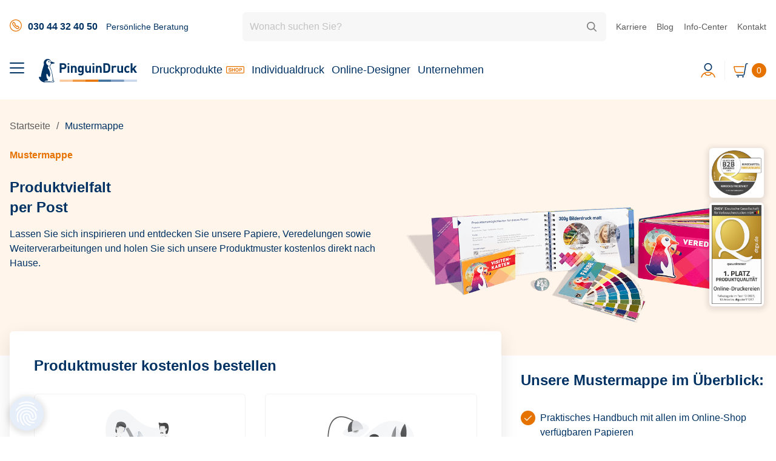

--- FILE ---
content_type: text/html; charset=UTF-8
request_url: https://pinguindruck.de/web/mustermappe
body_size: 11824
content:
<!DOCTYPE html><html lang="de">
<head>
    <title>Mustermappe jetzt bestellen</title>
    <meta http-equiv="Content-Type" content="text/html; charset=utf-8" />
    <meta name="keywords" content="" />
    <meta name="description" content="Für unsere Druckprodukte im Online Shop können Sie eine Mustermappe mit allen Papieren, Farben, Veredelungen und Weiterverarbeitungen bestellen." />
    <script id="usercentrics-cmp" data-settings-id="dpauqjM4L" data-language="de" src="https://web.cmp.usercentrics.eu/ui/loader.js" async></script>
    <script>
        // Define dataLayer and the gtag function.
        window.dataLayer = window.dataLayer || [];
        function gtag(){dataLayer.push(arguments);}
        // Set default consent to 'denied' as a placeholder
        // Determine actual values based on your own requirements
        gtag('consent', 'default', {
            'ad_storage': 'denied',
            'ad_user_data': 'denied',
            'ad_personalization': 'denied',
            'analytics_storage': 'denied'
        });
    </script>
    <!-- Google Tag Manager -->
    <script type="text/plain" data-usercentrics="Google Tag Manager">
        (function(w,d,s,l,i){w[l]=w[l]||[];w[l].push({'gtm.start':
        new Date().getTime(),event:'gtm.js'});var f=d.getElementsByTagName(s)[0],
        j=d.createElement(s),dl=l!='dataLayer'?'&l='+l:'';j.async=true;j.src=
        'https://www.googletagmanager.com/gtm.js?id='+i+dl;f.parentNode.insertBefore(j,f);
        })(window,document,'script','dataLayer','GTM-T6PKLVGW');
    </script>
    <!-- End Google Tag Manager -->
    <meta name="thumbnail" content="https://pinguindruck.de/load/images/pinguin-druck.jpg" />
    <meta name="geo.region" content="DE-BE" />
    <meta name="geo.placename" content="Berlin" />
    <meta name="ICBM" content="52.532771, 13.427018" />
    <meta name="geo.position" content="52.532771;13.427018" />
            <meta name="robots" content="index, follow" />
        <meta name="fb:admins" content="487211591355923" />
            <meta property="og:locale" content="de_DE" />
        <meta property="og:type" content="website" />
        <meta name="twitter:card" content="summary" />
        <meta property="og:url" content="https://pinguindruck.de/web/mustermappe" />
        <meta property="og:site_name" content="Pinguin Druck GmbH" />
        <meta property="og:title" content="Mustermappe jetzt bestellen" />
        <meta property="og:description" content="Für unsere Druckprodukte im Online Shop können Sie eine Mustermappe mit allen Papieren, Farben, Veredelungen und Weiterverarbeitungen bestellen." />
        <meta property="og:image" content="https://pinguindruck.de/load/images/pinguin-druck.jpg" />
        <meta name="twitter:site" content="@PinguinDruck" />
        <meta name="twitter:title" content="Mustermappe jetzt bestellen" />
        <meta name="twitter:description" content="Für unsere Druckprodukte im Online Shop können Sie eine Mustermappe mit allen Papieren, Farben, Veredelungen und Weiterverarbeitungen bestellen." />
        <meta name="twitter:image" content="https://pinguindruck.de/load/images/pinguin-druck.jpg" />
        <base href="//pinguindruck.de/">
    <link rel="canonical" href="https://pinguindruck.de/web/mustermappe">    <link rel="stylesheet" type="text/css" href="/load/css/style-main.css">
    <style>
            .grid-item {
        width: 100%;
        display: grid;
        grid-gap: 2em;
        margin: 0 auto;
        max-width: 1312px;
        position: relative;
    }
    .grid-item.content {
        grid-gap: 5em;
    }
    .grid-item a {
        text-decoration: underline;
    }
    .grid-item .s-i {
        padding: 1.5em;
        text-decoration: none;
        background-color: #ffffff;
        box-shadow: 0px 10px 30px 0px rgba(0, 0, 0, 0.1);
    }
    .grid-item .s-i.p {
        padding: 3em;
    }
    .grid-item .s-i.o-1 img {
        opacity: .2;
    }
    .grid-item .s-i.o-2 img {
        opacity: 1;
    }
    .grid-item.grid-item-2 {
        grid-template-columns: 1fr 1fr;
    }
    .grid-item.grid-item-2.auto {
        grid-template-columns: auto 1fr;
    }
    .grid-item.grid-item-3 {
        grid-template-columns: 1fr 1fr 1fr;
    }
    .grid-item.grid-item-3.auto {
        grid-template-columns: auto 1fr 1fr;
    }
    .grid-item.grid-item-4 {
        grid-template-columns: 1fr 1fr 1fr 1fr;
    }
    .grid-item.grid-item-5 {
        grid-template-columns: 1fr 1fr 1fr 1fr 1fr;
    }
    .grid-item.grid-item-i {
        margin: 2em 0 0 0;
        padding: 0 0 0 18%;
        grid-template-columns: 1fr 1fr;
    }
    .grid-item.grid-item-i .button {
        padding: 0 2em 0 4em;
    }
    .grid-item.grid-item-i .button.grey {
        background-repeat: no-repeat;
        background-position: 2em center;
        background-image: url(/load/images/arrow-blue.svg);
    }
    .grid-item.grid-item-i .button.orange {
        background-repeat: no-repeat;
        background-position: 2em center;
        background-image: url(/load/images/arrow-white.svg);
    }
    .grid-item.grid-item-1-2 {
        grid-template-columns: 1fr 2fr;
    }
    .grid-item.grid-item-2-1 {
        grid-template-columns: 2fr 1fr;
    }
    .main-content-container div.support-container.contact div {
        line-height: 2;
        text-align: left;
        position: relative;
        min-height: 262px;
        align-items: start;
        -ms-flex-align: start;
        -moz-box-align: start;
        -webkit-box-align: start;
        -webkit-align-items: start;
    }
    .main-content-container div.support-container.contact div .i {
        left: 1em;
        bottom: 1em;
        color: #ffffff;
        min-height: 32px;
        position: absolute;
        padding: .15em .25em;
        background-color: #003264;
    }
    .main-content-container div.support-container.contact div img {
        display: block;
    }
    .pt img,
    .sg img {
        margin: 0 0 2em 0;
        min-height: 32px !important;
        max-height: 50px !important;
        display: inline-block !important;
    }
                    @media only screen and (max-width: 89em) { /* bis 1424 px */
        .scrolling-bar.fixed .left {
            display: none;
        }
        .scrolling-bar.fixed .right {
            display: block;
        }
    }
    @media only screen and (max-width: 88em) { /* bis 1408 px */
    }
    @media only screen and (max-width: 81em) { /* bis 1296 px */
        .grid-item.grid-item-5 {
            grid-template-columns: 1fr 1fr 1fr 1fr;
        }
        }
    @media only screen and (max-width: 75em) { /* bis 1168 px */
        .scrolling-bar a,
        .scrolling-bar a.e {
            margin: 0 .25rem;
        }
        .scrolling-bar a.i {
            display: none;
        }
        .scrolling-bar .button {
            padding: 0 0.75em;
        }
    }
    @media only screen and (max-width: 64em) { /* bis 1024 px */
        .grid-item.grid-item-5 {
            grid-template-columns: 1fr 1fr 1fr;
        }
    }
    @media only screen and (max-width: 63.9375em) { /* bis 1023 px */
            .grid-item.content {
            grid-gap: 2.5em;
        }
        .grid-item.grid-item-1-1,
        .grid-item.grid-item-1-2,
        .grid-item.grid-item-2-1,
        .grid-item.grid-item-2.auto {
            grid-template-columns: 1fr;
        }
        .grid-item.grid-item-3,
        .grid-item.grid-item-4,
        .grid-item.grid-item-5 {
            grid-template-columns: 1fr 1fr;
        }
        .main-content-container div.support-container.contact div {
            min-height: auto;
        }
            }
    @media only screen and (max-width: 60em) { /* bis 960 px */
        }
    @media only screen and (max-width: 47.9375em) { /* bis 767 px */
            .grid-item.grid-item-2,
        .grid-item.grid-item-2.auto,
        .grid-item.grid-item-3,
        .grid-item.grid-item-3.auto,
        .grid-item.grid-item-4,
        .grid-item.grid-item-5 {
            grid-template-columns: 1fr;
        }
        .grid-item.grid-item-i {
            padding: 0;
            grid-template-columns: 1fr;
        }
        }
    @media only screen and (max-width: 40em) { /* bis 640 px */
    }
    @media only screen and (max-width: 36em) { /* bis 576 px */
    }
    @media only screen and (max-width: 20em) { /* bis 320 px */
    }
</style>                    <link rel="stylesheet" type="text/css" href="/load/css/style-content.css">
                            <link rel="stylesheet" type="text/css" href="/load/css/jquery.fancybox-3.5.7.min.css">
            <meta name="viewport" content="width=device-width, initial-scale=1, user-scalable=yes">
        
                <script src="/load/scripts/jquery-3.5.1.min.js"></script>
                <script src="/load/scripts/print/scripts.js"></script>
                <script src="/load/scripts/jquery.easy-autocomplete.js"></script>
                <script src="/load/scripts/livevalidation_standalone.js"></script>
        <!-- Begin eTrusted bootstrap tag -->
    <script type="text/plain" src="https://integrations.etrusted.com/applications/widget.js/v2" data-usercentrics="Trusted Shops" async></script>
    <!-- End eTrusted bootstrap tag -->
    
            <script type="application/ld+json">
        {
            "@context": "https://schema.org/",
            "@type": "Organization",
            "name": "Pinguin Druck GmbH",
            "logo": "https://pinguindruck.de/load/images/pinguin-druck.jpg",
            "image": "https://pinguindruck.de/load/images/pinguin-druck.jpg",
            "url": "https://pinguindruck.de/",
            "telephone": "+493044324050",
            "email": "service@pinguindruck.de",
            "address": {
                "@type": "PostalAddress",
                "streetAddress": "Marienburger Straße 16",
                "addressLocality": "Berlin",
                "addressRegion": "Berlin",
                "postalCode": "10405",
                "addressCountry": {"@type" : "Country", "name" : "DE"}
            },
            "sameAs": [
                "https://x.com/pinguindruck?lang=de",
                "https://www.facebook.com/pinguindruck",
                "https://www.pinterest.de/pinguindruck/",
                "https://www.instagram.com/pinguindruck/?hl=de",
                "https://www.youtube.com/channel/UCf49RUtSK138uXgVqc_X4lg/videos",
                "https://www.linkedin.com/company/pinguindruck-gmbh/?originalsubdomain=de"
            ]
        }
    </script>
</head>
<body>
<!-- Google Tag Manager (noscript) -->
<noscript><iframe src="https://www.googletagmanager.com/ns.html?id=GTM-T6PKLVGW" height="0" width="0" style="display:none;visibility:hidden" title="GTM"></iframe></noscript>
<!-- End Google Tag Manager (noscript) -->
<div class="main-container flex">
    <div class="content">
        <div class="menu button sticky r-100" role="tablist">
    <img loading="lazy" src="/load/images/menu.svg" alt="Menü öffnen" width="24" height="24" class="content-box tab-element" onclick="toggle_menu('start'); return false;" role="tab" tabindex="0">
</div>
    <div class="header">
        <div class="wrapper wrapper-1">
            <div class="left left-1">
                <div>
                    <img loading="lazy" class="phone" src="/load/images/phone.svg" alt="Kunden-Service" width="20" height="20">
                    <a class="s-c-l" href="tel:+493044324050" tabindex="0">030 44 32 40 50</a> Persönliche Beratung
                </div>
                <div>
                    <form class="search-form" method="get" action="/search">
                        <label for="search_1">Suchbegriff</label>
                        <input id="search_1" type="text" name="s" class="content-search r-6 tab-element" placeholder="Wonach suchen Sie?" onchange="this.value = this.value.toLowerCase();" aria-label="Suchbegriff" tabindex="0">
                        <button type="submit" class="button" aria-label="Suchen" disabled>&nbsp;</button>
                    </form>
                </div>
            </div>
            <div class="right right-1 flex">
                <a href="/jobs" tabindex="0">Karriere</a>
                <a href="/blog/" tabindex="0">Blog</a>
                <a href="/web/info-center" tabindex="0">Info-Center</a>
                <a href="/web/kontakt" tabindex="0">Kontakt</a>
            </div>
        </div>
        <div class="wrapper wrapper-2">
            <div class="left left-2">
                <a class="logo" href="/" title="Zur Startseite" tabindex="0">
                    <img class="logo" loading="lazy" src="/load/images/pinguindruck.svg" alt="Pinguin Druck" width="166" height="40">
                </a>
                <div>
                    <a class="products" href="/shop/index/page/1/itemload/new" onclick="toggle_menu('druckprodukte'); return false;" tabindex="0">Druckprodukte</a>
                    <a href="/individualdruck/beratung" onclick="toggle_menu('individualdruck'); return false;" tabindex="0">Individualdruck</a>
                    <a href="/designer" onclick="toggle_menu('online-designer'); return false;" tabindex="0">Online-Designer</a>
                    <a href="/web/druckerei" onclick="toggle_menu('unternehmen'); return false;" tabindex="0">Unternehmen</a>
                </div>
            </div>
            <div class="right right-2 flex">
                                    <div class="flex" role="tablist">
                        <div class="login button tab-element" onclick="get_overlay('/web/login?param=login','login',0,'iframe'); return false;" role="tab" tabindex="0">
                            <img loading="lazy" src="/load/images/login.svg" alt="Login" width="24" height="24">
                        </div>
                    </div>
                                <div class="flex" role="tablist">
                    <div class="cart button tab-element" onclick="get_cart(); return false;" role="tab" tabindex="0">
                        <img loading="lazy" src="/load/images/cart.svg" alt="Warenkorb" width="24" height="24">
                                                    <span class="counter r-100">0</span>
                                            </div>
                </div>
            </div>
            <div class="menu-container">
    <ul class="menu">
        <li class="smallest">
            <div class="first">
                <img loading="lazy" src="/load/images/phone.svg" alt="Kunden-Service" width="20" height="20">
                <a class="s-c-l" href="tel:+493044324050" tabindex="-1">030 44 32 40 50</a> Persönliche Beratung
            </div>
            <div class="last">
                <div class="close button" role="tablist"><img loading="lazy" src="/load/images/close.svg" alt="Menü schließen" width="24" height="24" class="tab-element" onclick="toggle_menu(); return false;" role="tab" tabindex="-1"></div>
                <form class="search-form" method="get" action="/search">
                    <label for="search_2">Suchbegriff</label>
                    <input id="search_2" type="text" name="s" class="content-search r-6 tab-element" placeholder="Wonach suchen Sie?" onchange="this.value = this.value.toLowerCase();" aria-label="Suchbegriff" tabindex="-1">
                    <button type="submit" class="button" aria-label="Suchen" disabled>&nbsp;</button>
                </form>
                <img class="logo" loading="lazy" src="/load/images/pinguindruck.svg" alt="Pinguin Druck" width="162" height="39">
            </div>
        </li>
        <li class="menu-item">
            <div role="tablist">
                <div id="druckprodukte" class="menu-label tab-element products" onclick="show_sub_menu(this); return false;" role="tab" tabindex="-1">Druckprodukte</div>
                <b class="menu-back button products tab-element" onclick="hide_menu(this); return false;" role="tab" tabindex="-1">Druckprodukte</b>
            </div>
            <ul class="sub-menu">
                <li class="sub-menu-item">
                    <div role="tablist">
                        <div id="alle-druckprodukte" class="sub-menu-label button tab-element" onclick="show_sub_menu_items(this,'all'); return false;" role="tab" tabindex="-1" aria-controls="top_products_menu">Alle Produkte</div>
                    </div>
                    <b class="label t-t1">Alle Produkte</b>
                    <div class="filter">
                        <div class="top button r-16">Top Produkte</div>
                        <div class="new button r-16">Neue Produkte</div>
                        <div class="clear-all button">Filter löschen</div>
                    </div>
                    <ul id="top_products_menu" class="sub-menu-container top-products-menu" aria-labelledby="alle-druckprodukte">
                        <li class="item letter-break"><a href="/shop/acrylglasplatten-freiform" tabindex="-1">Acrylglasplatten Freiform</a></li>
                        <li class="item"><a href="/shop/acrylglasplatten" tabindex="-1">Acrylglasplatten</a></li>
                        <li class="item"><a href="/shop/allwetterplakate" tabindex="-1">Allwetterplakate / Wahlplakate</a></li>
                        <li class="item"><a href="/shop/aluminiumverbundplatten-freiform" tabindex="-1">Aluminiumverbundplatten Freiform</a></li>
                        <li class="item"><a href="/shop/aluminiumverbundplatten" tabindex="-1">Aluminiumverbundplatten</a></li>
                        <li class="item top"><a href="/shop/category/aufkleber" tabindex="-1">Aufkleber</a></li>
                        <li class="item letter-break"><a href="/shop/bierdeckel" tabindex="-1">Bierdeckel</a></li>
                        <li class="item top"><a href="/shop/category/briefpapier" tabindex="-1">Briefpapier</a></li>
                        <li class="item"><a href="/shop/category/briefumschlaege" tabindex="-1">Briefumschläge</a></li>
                        <li class="item"><a href="/shop/broschueren-layflat" tabindex="-1">Broschüren Layflat mit Klebebindung</a></li>
                        <li class="item top"><a href="/shop/category/broschueren" tabindex="-1">Broschüren</a></li>
                        <li class="item top"><a href="/shop/category/buecher" tabindex="-1">Bücher</a></li>
                        <li class="item letter-break new"><a href="/shop/couponbogen" tabindex="-1">Couponbogen</a></li>
                        <li class="item letter-break"><a href="/shop/category/dankeskarten" tabindex="-1">Dankeskarten</a></li>
                        <li class="item letter-break"><a href="/shop/category/einladungskarten" tabindex="-1">Einladungskarten</a></li>
                        <li class="item"><a href="/shop/category/eintrittskarten" tabindex="-1">Eintrittskarten</a></li>
                        <li class="item letter-break top"><a href="/shop/category/faltblaetter" tabindex="-1">Faltblätter</a></li>
                        <li class="item"><a href="/shop/faltschachteln" tabindex="-1">Faltschachteln</a></li>
                        <li class="item"><a href="/shop/flaschenanhaenger" tabindex="-1">Flaschenanhänger</a></li>
                        <li class="item top"><a href="/shop/category/flyer" tabindex="-1">Flyer</a></li>
                        <li class="item"><a href="/shop/formgestanzte-visitenkarten" tabindex="-1">Formgestanzte Visitenkarten</a></li>
                        <li class="item"><a href="/shop/fototassen" tabindex="-1">Fototassen</a></li>
                        <li class="item"><a href="/shop/fussbodenaufkleber" tabindex="-1">Fußbodenaufkleber</a></li>
                        <li class="item letter-break"><a href="/shop/category/gastroartikel" tabindex="-1">Gastro-Artikel</a></li>
                        <li class="item"><a href="/shop/category/geburtskarten" tabindex="-1">Geburtskarten</a></li>
                        <li class="item"><a href="/shop/category/geburtstagskarten" tabindex="-1">Geburtstagskarten</a></li>
                        <li class="item"><a href="/shop/category/geschaeftsausstattung" tabindex="-1">Geschäftsausstattung</a></li>
                        <li class="item"><a href="/shop/category/grusskarten" tabindex="-1">Grußkarten</a></li>
                        <li class="item letter-break"><a href="/shop/handyhuellen" tabindex="-1">Handyhüllen</a></li>
                        <li class="item top"><a href="/shop/category/hangtags" tabindex="-1">Hangtags</a></li>
                        <li class="item"><a href="/shop/hartschaumplatten-freiform" tabindex="-1">Hartschaumplatten Freiform</a></li>
                        <li class="item"><a href="/shop/hartschaumplatten" tabindex="-1">Hartschaumplatten</a></li>
                        <li class="item"><a href="/shop/category/hochzeitskarten" tabindex="-1">Hochzeitskarten</a></li>
                        <li class="item letter-break top"><a href="/shop/aufkleber-indoor" tabindex="-1">Indoor Aufkleber</a></li>
                        <li class="item letter-break new"><a href="/shop/category/kalender" tabindex="-1">Kalender</a></li>
                        <li class="item"><a href="/shop/kartenboxen" tabindex="-1">Kartenboxen</a></li>
                        <li class="item"><a href="/shop/category/kartenhuellen" tabindex="-1">Kartenhüllen</a></li>
                        <li class="item"><a href="/shop/kissenverpackungen" tabindex="-1">Kissenverpackungen</a></li>
                        <li class="item top"><a href="/shop/category/klappkarten" tabindex="-1">Klappkarten</a></li>
                        <li class="item letter-break"><a href="/shop/leinwaende" tabindex="-1">Leinwände auf Keilrahmen</a></li>
                        <li class="item letter-break top"><a href="/shop/category/mappen" tabindex="-1">Mappen</a></li>
                        <li class="item"><a href="/shop/category/multiloft" tabindex="-1">Multiloft</a></li>
                        <li class="item letter-break"><a href="/shop/notizbuecher" tabindex="-1">Notizbücher</a></li>
                        <li class="item letter-break top"><a href="/shop/aufkleber-outdoor" tabindex="-1">Outdoor Aufkleber</a></li>
                        <li class="item letter-break"><a href="/shop/category/pappbilderbuecher" tabindex="-1">Pappbilderbücher</a></li>
                        <li class="item top"><a href="/shop/category/plakate" tabindex="-1">Plakate</a></li>
                        <li class="item"><a href="/shop/poster-xxl" tabindex="-1">Poster XXL</a></li>
                        <li class="item top"><a href="/shop/category/postkarten" tabindex="-1">Postkarten</a></li>
                        <li class="item letter-break"><a href="/shop/category/regionales-recycling" tabindex="-1">Regionales Recycling</a></li>
                        <li class="item"><a href="/shop/rubbellose" tabindex="-1">Rubbellose</a></li>
                        <li class="item letter-break"><a href="/shop/category/schilder-platten" tabindex="-1">Schilder &amp; Platten</a></li>
                        <li class="item"><a href="/shop/schleifenverpackungen" tabindex="-1">Schleifenverpackungen</a></li>
                        <li class="item"><a href="/shop/category/stickerkarten" tabindex="-1">Stickerkarten</a></li>
                        <li class="item"><a href="/shop/stuelpdeckelschachteln" tabindex="-1">Stülpdeckelschachteln</a></li>
                        <li class="item new"><a href="/shop/category/surprisa-geschenkboxen" tabindex="-1">Surprisa Geschenkboxen</a></li>
                        <li class="item letter-break"><a href="/shop/tischaufsteller" tabindex="-1">Tischaufsteller</a></li>
                        <li class="item"><a href="/shop/tischsets" tabindex="-1">Tischsets</a></li>
                        <li class="item"><a href="/shop/tragegriffverpackungen" tabindex="-1">Tragegriffverpackungen</a></li>
                        <li class="item"><a href="/shop/transportverpackungen" tabindex="-1">Transportverpackungen</a></li>
                        <li class="item"><a href="/shop/tueranhaenger" tabindex="-1">Türanhänger</a></li>
                        <li class="item letter-break top"><a href="/shop/category/verpackungen" tabindex="-1">Verpackungen</a></li>
                        <li class="item top"><a href="/shop/category/visitenkarten" tabindex="-1">Visitenkarten</a></li>
                        <li class="item letter-break"><a href="/shop/category/wandbilder" tabindex="-1">Wandbilder</a></li>
                        <li class="item"><a href="/shop/weichschaumplatten-freiform" tabindex="-1">Weichschaumplatten Freiform</a></li>
                        <li class="item"><a href="/shop/weichschaumplatten" tabindex="-1">Weichschaumplatten</a></li>
                        <li class="item"><a href="/shop/category/weihnachtskarten" tabindex="-1">Weihnachtskarten</a></li>
                        <li class="item"><a href="/shop/category/werbeartikel" tabindex="-1">Werbeartikel</a></li>
                    </ul>
                </li>
                <li class="sub-menu-item">
                    <div role="tablist">
                        <div id="veredelte-druckprodukte" class="sub-menu-label button tab-element" onclick="show_sub_menu_items(this,'sub'); return false;" role="tab" tabindex="-1" aria-controls="process_products_menu">Veredelte Produkte</div>
                    </div>
                    <b class="label t-t1">Veredelte Produkte</b>
                    <ul id="process_products_menu" class="sub-menu-container process-products-menu" aria-labelledby="veredelte-druckprodukte">
                        <li><a class="briefpapier" href="/shop/category/briefpapier-veredelt" tabindex="-1">Briefpapier</a></li>
                        <li><a class="faltblaetter" href="/shop/category/faltblaetter-veredelt" tabindex="-1">Faltblätter</a></li>
                        <li><a class="flyer" href="/shop/category/flyer-veredelt" tabindex="-1">Flyer</a></li>
                        <li><a class="klappkarten" href="/shop/category/klappkarten-veredelt" tabindex="-1">Klappkarten</a></li>
                        <li><a class="plakate" href="/shop/category/plakate-veredelt" tabindex="-1">Plakate</a></li>
                        <li><a class="postkarten" href="/shop/category/postkarten-veredelt" tabindex="-1">Postkarten</a></li>
                        <li><a class="visitenkarten" href="/shop/category/visitenkarten-veredelt" tabindex="-1">Visitenkarten</a></li>
                        <li><a class="alle-druckprodukte button arrow" href="/shop/category/veredelungen" tabindex="-1">Alle Veredelungen</a></li>
                        <li class="preview-item"><div class="s-preview"></div></li>
                    </ul>
                </li>
                <li class="sub-menu-item">
                    <div role="tablist">
                        <div id="schnelle-druckprodukte" class="sub-menu-label button tab-element" onclick="show_sub_menu_items(this,'sub'); return false;" role="tab" tabindex="-1" aria-controls="express_products_menu">Schnelle Produkte</div>
                    </div>
                    <b class="label t-t1">Schnelle Produkte</b>
                    <ul id="express_products_menu" class="sub-menu-container express-products-menu" aria-labelledby="schnelle-druckprodukte">
                        <li><a class="briefpapier" href="/shop/category/schnelles-briefpapier" tabindex="-1">Briefpapier</a></li>
                        <li><a class="faltblaetter" href="/shop/category/schnelle-faltblaetter" tabindex="-1">Faltblätter</a></li>
                        <li><a class="flyer" href="/shop/category/schnelle-flyer" tabindex="-1">Flyer</a></li>
                        <li><a class="klappkarten" href="/shop/category/schnelle-klappkarten" tabindex="-1">Klappkarten</a></li>
                        <li><a class="plakate" href="/shop/category/schnelle-plakate" tabindex="-1">Plakate</a></li>
                        <li><a class="postkarten" href="/shop/category/schnelle-postkarten" tabindex="-1">Postkarten</a></li>
                        <li><a class="visitenkarten" href="/shop/category/schnelle-visitenkarten" tabindex="-1">Visitenkarten</a></li>
                        <li><a class="alle-druckprodukte button arrow" href="/shop/category/schnelle-produkte" tabindex="-1">Alle Geschwindigkeiten</a></li>
                        <li class="preview-item"><div class="s-preview"></div></li>
                    </ul>
                </li>
                <li class="sub-menu-item">
                    <div role="tablist">
                        <div id="verpackungen" class="sub-menu-label button tab-element" onclick="show_sub_menu_items(this,'sub'); return false;" role="tab" tabindex="-1" aria-controls="new_products_menu">Verpackungen</div>
                    </div>
                    <b class="label t-t1">Verpackungen</b>
                    <ul id="new_products_menu" class="sub-menu-container new-products-menu" aria-labelledby="verpackungen">
                        <li><a class="faltschachtel" href="/shop/faltschachteln" tabindex="-1">Faltschachteln</a></li>
                        <li><a class="kissenverpackung" href="/shop/kissenverpackungen" tabindex="-1">Kissenverpackungen</a></li>
                        <li><a class="schleifenverpackung" href="/shop/schleifenverpackungen" tabindex="-1">Schleifenverpackungen</a></li>
                        <li><a class="stuelpdeckelschachtel" href="/shop/stuelpdeckelschachteln" tabindex="-1">Stülpdeckelschachteln</a></li>
                        <li><a class="tragegriffverpackung" href="/shop/tragegriffverpackungen" tabindex="-1">Tragegriffverpackungen</a></li>
                        <li><a class="transportverpackung" href="/shop/transportverpackungen" tabindex="-1">Transportverpackungen</a></li>
                        <li class="preview-item"><div class="s-preview"></div></li>
                    </ul>
                </li>
            </ul>
        </li>
        <li class="menu-item">
            <div role="tablist">
                <div id="individualdruck" class="menu-label tab-element" onclick="show_sub_menu(this); return false;" role="tab" tabindex="-1" aria-controls="individualdruck_menu">Individualdruck</div>
                <b class="menu-back button tab-element" onclick="hide_menu(this); return false;" role="tab" tabindex="-1">Individualdruck</b>
            </div>
            <ul id="individualdruck_menu" class="sub-menu last-sub-menu" aria-labelledby="individualdruck">
                <li><a class="img-individualdruck-beratung" href="/individualdruck/beratung" tabindex="-1">Beratung</a></li>
                <li><a class="img-individualdruck-produkte" href="/individualdruck/projekte" tabindex="-1">Projekte</a></li>
                <li><a class="img-individualdruck-anfrage" href="/individualdruck/anfrage" tabindex="-1">Anfrage</a></li>
            </ul>
        </li>
        <li class="menu-item">
            <div role="tablist">
                <div id="online-designer" class="menu-label tab-element" onclick="show_sub_menu(this); return false;" role="tab" tabindex="-1" aria-controls="designer_menu">Online-Designer</div>
                <b class="menu-back button tab-element" onclick="hide_menu(this); return false;" role="tab" tabindex="-1">Online-Designer</b>
            </div>
            <ul id="designer_menu" class="sub-menu last-sub-menu" aria-labelledby="online-designer">
                <li><a class="img-online-designer" href="/designer" tabindex="-1">Online gestalten</a></li>
                <li><a class="design-aufkleber" href="/designer/aufkleber" tabindex="-1">Aufkleber</a></li>
                <li><a class="design-briefpapier" href="/designer/briefpapier" tabindex="-1">Briefpapier</a></li>
                <li><a class="design-flyer" href="/designer/flyer" tabindex="-1">Flyer</a></li>
                <li><a class="design-klappkarten" href="/designer/klappkarten" tabindex="-1">Klappkarten</a></li>
                <li><a class="design-leinwaende" href="/designer/leinwaende" tabindex="-1">Leinwandbilder</a></li>
                <li><a class="design-plakate" href="/designer/plakate" tabindex="-1">Plakate</a></li>
                <li><a class="design-postkarten" href="/designer/postkarten" tabindex="-1">Postkarten</a></li>
                <li><a class="design-visitenkarten" href="/designer/visitenkarten" tabindex="-1">Visitenkarten</a></li>
            </ul>
        </li>
        <li class="menu-item break">
            <div role="tablist">
                <div id="unternehmen" class="menu-label tab-element" onclick="show_sub_menu(this); return false;" role="tab" tabindex="-1" aria-controls="unternehmen_menu">Unternehmen</div>
                <b class="menu-back button tab-element" onclick="hide_menu(this); return false;" role="tab" tabindex="-1">Unternehmen</b>
            </div>
            <ul id="unternehmen_menu" class="sub-menu last-sub-menu" aria-labelledby="unternehmen">
                <li><a class="img-druckerei-1" href="/web/druckerei" tabindex="-1">Historie</a></li>
                <li><a class="img-druckerei-2" href="/druckerei/wer-wir-sind" tabindex="-1">Vision</a></li>
                <li><a class="img-druckerei-3" href="/druckerei/nachhaltig-drucken" tabindex="-1">Nachhaltigkeit</a></li>
                <li><a class="img-druckerei-3" href="/druckerei/umweltdruckerei" tabindex="-1">Umweltgedanke</a></li>
                <li><a class="img-druckerei-3" href="/druckerei/klimabeitrag-leisten" tabindex="-1">Klimaschutzpartner</a></li>
                <li><a class="img-druckerei-3" href="/druckerei/was-wir-foerdern" tabindex="-1">Soziales Engagement</a></li>
                <li><a href="/jobs" class="bold" tabindex="-1">Karriere</a></li>
                <li><a href="/blog/" class="bold" tabindex="-1">Blog</a></li>
                <li><a href="/web/kontakt" class="bold" tabindex="-1">Kontakt</a></li>
            </ul>
        </li>
        <li class="menu-item small"><a href="/jobs" tabindex="-1">Karriere</a></li>
        <li class="menu-item small"><a href="/blog/" tabindex="-1">Blog</a></li>
        <li class="menu-item small"><a href="/web/info-center" tabindex="-1">Info-Center</a></li>
        <li class="menu-item small"><a href="/web/kontakt" tabindex="-1">Kontakt</a></li>
        <li><a id="m_preview" href="/web/mustermappe" class="preview" tabindex="-1">Mustermappe</a></li>
    </ul>
</div>
        </div>
    </div>
            <div class="content-page">
                    <div class="c-h orange">
                <div class="i-w">
                    <ul class="nav c" itemscope itemtype="https://schema.org/BreadcrumbList">
                        <li itemprop="itemListElement" itemscope itemtype="https://schema.org/ListItem">
                            <a itemprop="item" class="n" href="/">
                                <span itemprop="name">Startseite</span>
                            </a>
                            <meta itemprop="position" content="1" />
                        </li>
                        <li itemprop="itemListElement" itemscope itemtype="https://schema.org/ListItem">
                            <span itemprop="name" class="active">Mustermappe</span>
                            <meta itemprop="position" content="2" />
                        </li>
                    </ul>
                    <div class="g-i g-i-2">
                        <div class="m-i-1 t-left">
                            <b class="c-l">Mustermappe</b>
                            <h1 class="t-h2">Produktvielfalt <br>per Post</h1>
                            <div class="t">
                                Lassen Sie sich inspirieren und entdecken Sie unsere Papiere, Veredelungen sowie Weiterverarbeitungen und holen Sie sich unsere Produktmuster kostenlos direkt nach Hause.
                            </div>
                        </div>
                        <div class="m-i-2">
                            <img loading="lazy" src="/load/images/slide/pinguindruck-mustermappe-01-2021.png" alt="Produktmuster" width="1024" height="600">
                        </div>
                    </div>
                </div>
            </div>
            <div class="main-content-container">
                <div class="grid-item grid-item-2-1">
                    <div class="form l r-6">
                        <h2 class="t-h3">Produktmuster kostenlos bestellen</h2>
                        <br>
                        <div class="grid-item grid-item-2 sub-form" role="tablist">
                            <div id="b_1" class="button flex r-6 tab-element" onclick="set_form_tab(this,'check-hide'); return false;" role="tab" tabindex="0">
                                <div class="t-center">
                                    <img src="/load/images/business-customer.svg" alt="Geschäftskunde" width="174" height="159">
                                    <b>Geschäftskunde</b>
                                </div>
                            </div>
                            <div id="b_2" class="button flex r-6 tab-element" onclick="set_form_tab(this,'check-show'); return false;" role="tab" tabindex="0">
                                <div class="t-center">
                                    <img src="/load/images/private-customer.svg" alt="Privatkunde" width="174" height="159">
                                    <b>Privatkunde</b>
                                </div>
                            </div>
                        </div>
                        <form id="pattern_mapping_form" method="post" class="contact-form hide flex" action="/contact/patternmapping">
                            <div class="daten-item large">
                                <b class="t-t1">Persönliche Daten</b>
                            </div>
                            <div class="daten-item">
                                <label for="firstname">Vorname*</label>
                                <input type="text" name="firstname" id="firstname" placeholder="Vorname*" value="" aria-label="Vorname">
                            </div>
                            <div class="daten-item">
                                <label for="lastname">Nachname*</label>
                                <input type="text" name="lastname" id="lastname" placeholder="Nachname*" value="" aria-label="Nachname">
                            </div>
                            <div class="daten-item">
                                <label for="company">Firma</label>
                                <input type="text" name="company" id="company" placeholder="Firma (optional)" value="" aria-label="Firma">
                            </div>
                            <div class="daten-item middle">
                                <label for="street">Straße*</label>
                                <input type="text" name="street" id="street" placeholder="Straße*" value="" aria-label="Straße">
                            </div>
                            <div class="daten-item small">
                                <label for="streetnr">Nummer*</label>
                                <input type="text" name="streetnr" id="streetnr" placeholder="Nummer*" value="" aria-label="Nummer">
                            </div>
                            <div class="daten-item">
                                <label for="comment">Zusatz</label>
                                <input type="text" name="comment" id="comment" placeholder="Zusatz (optional)" value="" aria-label="Zusatz">
                            </div>
                            <div class="daten-item small">
                                <label for="zipcode">PLZ*</label>
                                <input type="text" name="zipcode" id="zipcode" placeholder="PLZ*" value="" aria-label="PLZ">
                            </div>
                            <div class="daten-item middle">
                                <label for="city">Ort*</label>
                                <input type="text" name="city" id="city" placeholder="Ort*" value="" aria-label="Ort">
                            </div>
                            <div class="daten-item">
                                <label for="mail">E-Mail-Adresse*</label>
                                <input type="text" name="mail" id="mail" placeholder="E-Mail-Adresse*" value="" aria-label="E-Mail-Adresse">
                            </div>
                            <div class="daten-item">
                                <label for="phone">Telefon</label>
                                <input type="text" name="phone" id="phone" placeholder="Telefon*" value="" aria-label="Telefon">
                            </div>
                            <div class="daten-item large check-item">
                                <div class="check-left">
                                    <label class="icheckbox" for="daten">
                                        <input id="daten" name="daten" type="checkbox">
                                    </label>
                                </div>
                                <div class="check-right">
                                    <div class="info-1">Ich bin damit einverstanden, dass mich Pinguin Druck nach Erhalt meiner Mustermappe telefonisch kontaktieren darf, um zu erfahren, wie mir die Mustermappe gefallen hat. Diese Einwilligung kann ich jederzeit widerrufen, ganz einfach per E-Mail an <a href="mailto:mustermappe@pinguindruck.de">mustermappe@pinguindruck.de</a></div>
                                    Weitere Informationen zur Datenverarbeitung finden Sie in unserer <a href="/web/datenschutz">Datenschutzerklärung</a>.
                                    <div class="info-2"></div>
                                </div>
                                <br class="clear">
                                <br>
                                <input type="hidden" value="55b7e921b9ae47fca54e3b20da52bdf6a4bcb06a29fced4b" name="csrf_token">
                                <button id="pattern_mapping_button" type="submit" class="shop-button orange button">Mustermappe bestellen</button>
                            </div>
                        </form>
                    </div>
                    <div class="form r">
                        <h2 class="t-h3">Unsere Mustermappe im Überblick:</h2>
                        <ul class="check">
                            <li>Praktisches Handbuch mit allen im Online-Shop verfügbaren Papieren</li>
                            <li>Auszug unserer Veredelungsmöglichkeiten &ndash; einzeln und in Kombination</li>
                            <li>Einblick in Papier- und Farbzusammenstellungen inklusive UV- und Glitzerlack</li>
                            <li>Facettenreicher Visitenkartenfächer mit Papier-, Veredelungs- und Weiterverarbeitungsbeispielen</li>
                        </ul>
                    </div>
                </div>
            </div>
            <div class="player enabled">
                <div id="v"></div>
                <div class="i">
                    <em class="t-h2">Kompakt und kreativ</em>
                    <br>
                    &ndash; die Mustermappe von Pinguin Druck
                </div>
                <div id="play_button" class="button r-100"></div>
            </div>
                    </div>
    <script>
        $(document).ready(function() {
            let daten_input = $('#daten');
            daten_input[0].addEventListener('focus', function () {
                if( !$('body').hasClass('using-mouse') ) {
                    daten_input.parent().addClass('focused');
                }
            });
            daten_input[0].addEventListener('focusout', function () {
                if( !$('body').hasClass('using-mouse') ) {
                    daten_input.parent().removeClass('focused');
                }
            });
            $('#daten').click(function(e) {
                $(this).removeClass('error');
                $(this).parent().removeClass('error');
                if( e.target.checked === true ) {
                    $(this).parent().addClass('checked');
                    $('.check-right .info-2').html('').hide();
                } else {
                    $(this).parent().removeClass('checked');
                    $('.check-right .info-2').html('').hide();
                }
            });
            $('.sub-form .button').mouseover(function() {
                if( !$(this).hasClass('active') ) {
                    $(this).find('img').attr('src', function (i,src) {
                        return src.replace('.svg', '-selected.svg');
                    });
                }
            }).mouseout(function() {
                if( !$(this).hasClass('active') ) {
                    $(this).find('img').attr('src', function (i,src) {
                        return src.replace('-selected.svg', '.svg');
                    });
                }
            }).click(function() {
                $('.sub-form .button').removeClass('active').addClass('not-active');
                $(this).toggleClass('active').removeClass('not-active');
                if( !$('body').hasClass('using-mouse') ) {
                    $('.sub-form .button.active').find('img').attr('src', function (i,src) { return src.replace('.svg', '-selected.svg'); });
                }
                $('.sub-form .button.not-active').find('img').attr('src', function (i,src) { return src.replace('-selected.svg', '.svg'); });
            });
            let allInputs;
            allInputs = $('input:text, select, textarea');
            if( allInputs.length > 0 ) {
                allInputs.each(function(i,e) {
                    checkInputField(e);
                    e.addEventListener('keyup', function () {
                        checkInputField(e);
                    });
                });
            }
            // Form Validierung
            let city = new LiveValidation('city');
            city.add(Validate.Presence, {failureMessage: 'Ort prüfen'});
            let zipcode = new LiveValidation('zipcode');
            zipcode.add(Validate.Presence, {failureMessage: 'PLZ prüfen'});
            let street = new LiveValidation('street');
            street.add(Validate.Presence, {failureMessage: 'Straße prüfen'});
            let streetnr = new LiveValidation('streetnr');
            streetnr.add(Validate.Presence, {failureMessage: 'Nummer prüfen'});
            let firstname = new LiveValidation('firstname');
            firstname.add(Validate.Presence, {failureMessage: 'Vorname prüfen'});
            let lastname = new LiveValidation('lastname');
            lastname.add(Validate.Presence, {failureMessage: 'Nachname prüfen'});
            let mail = new LiveValidation('mail');
            mail.add(Validate.Presence, {failureMessage: 'E-Mail-Adresse prüfen'});
            let phone = new LiveValidation('phone');
            phone.add(Validate.Presence, {failureMessage: 'Telefonnummer prüfen'});
            let daten = new LiveValidation('daten');
            daten.add(Validate.Acceptance, {failureMessage: 'Bitte stimmen Sie unseren Datenschutzbestimmungen zu.'});
            let form_data;
            $('#pattern_mapping_button').click(function() {
                if( !$('#b_2').hasClass('active') ) {
                    form_data = LiveValidation.massValidate([firstname, lastname, street, streetnr, zipcode, city, phone, mail]);
                } else {
                    form_data = LiveValidation.massValidate([firstname, lastname, street, streetnr, zipcode, city, phone, mail, daten]);
                }
                if( form_data === false ) {
                    $('.contact-form input.error').each(function(i, e) {
                        if( $(e).parent().hasClass('easy-autocomplete') ) {
                            $(e).parent().parent().addClass('error');
                        } else {
                            if( $(e).parent().hasClass('icheckbox') ) {
                                $(e).parent().addClass('error');
                                $('.check-right .info-2').html('').show();
                                $('.check-right .info-2').append($(e).parent().find('.errors').text()).addClass('errors');
                            } else {
                                $(e).parent().addClass('error');
                            }
                        }
                    });
                } else {
                    $('#pattern_mapping_button').attr('disabled','disabled');
                    $('#pattern_mapping_form').submit();
                }
            });
        });
        function set_form_tab(param1,param2) {
            $('#daten').removeClass('error');
            $('#daten').parent().removeClass('error');
            $('.info-2').html('').hide().removeClass('errors');
            $('#pattern_mapping_button').removeAttr('disabled');
            if( param2 === 'check-hide' ) {
                $('.info-1').hide();
                $('.check-left').hide();
                $('#daten').attr('checked',true);
            }
            if( param2 === 'check-show' ) {
                $('.info-1').show();
                $('.check-left').show();
                $('#daten').attr('checked',false);
            }
            $('.contact-form').removeClass('hide').show();
        }
        let loadAutocompleteSection = (function() {
            let result = {};
            result.init = function() {
                let options_street = {
                    url: function() {
                        return 'data/get-dhl-address/';
                    },
                    getValue: function(element) {
                        return element.name;
                    },
                    ajaxSettings: {
                        dataType: 'json',
                        method: 'POST',
                        data: {
                            dataType: 'json',
                            filter: 'street'
                        },
                        async: true
                    },
                    preparePostData: function(data) {
                        data.phrase = $('#street').val();
                        return data;
                    },
                    requestDelay: 400,
                    minCharNumber: 4
                };
                let options_zipcode = {
                    url: function() {
                        return 'data/get-dhl-address/';
                    },
                    getValue: function(element) {
                        return element.name;
                    },
                    ajaxSettings: {
                        dataType: 'json',
                        method: 'POST',
                        data: {
                            dataType: 'json',
                            filter: 'zipcode'
                        },
                        async: true
                    },
                    preparePostData: function(data) {
                        data.phrase = $('#zipcode').val();
                        return data;
                    },
                    requestDelay: 400,
                    minCharNumber: 3
                };
                let options_city = {
                    url: function() {
                        return 'data/get-dhl-address/';
                    },
                    getValue: function(element) {
                        return element.name;
                    },
                    ajaxSettings: {
                        dataType: 'json',
                        method: 'POST',
                        data: {
                            dataType: 'json',
                            filter: 'city'
                        },
                        async: true
                    },
                    preparePostData: function(data) {
                        data.phrase = $('#city').val();
                        return data;
                    },
                    requestDelay: 400,
                    minCharNumber: 3
                };
                $('#city').easyAutocomplete(options_city);
                $('#street').easyAutocomplete(options_street);
                $('#zipcode').easyAutocomplete(options_zipcode);
            };
            return result;
        })();
        loadAutocompleteSection.init();
    </script>
    <script type="text/plain" data-usercentrics="YouTube Video">
        let player;
        let tag = document.createElement('script');
        tag.src = "https://www.youtube.com/iframe_api";
        let firstScriptTag = document.getElementsByTagName('script')[0];
        firstScriptTag.parentNode.insertBefore(tag, firstScriptTag);
        window.onYouTubeIframeAPIReady = function() {
            player = new YT.Player('v', {
                width: $('.player').width(),
                height: parseInt($('.player').width()/1.77),
                host: 'https://www.youtube.com',
                playerVars: {
                    rel: 0,
                    controls: 0,
                    modestbranding: 1
                },
                videoId: 'pQviqunhExg',
                events: {
                    'onReady': onPlayerReady,
                    'onStateChange': onPlayerStateChange
                }
            });
        }
        function onPlayerReady(event) {
            $('.player').addClass('disabled').removeClass('enabled');
            let play_button = document.getElementById('play_button');
            play_button.addEventListener('click', function() {
                if( player != null
                && player.loadPlaylist ) {
                    player.playVideo();
                    $('.player').removeClass('disabled').addClass('enabled');
                }
            });
            /*let pause_button = document.getElementById('pause_button');
            pause_button.addEventListener('click', function() {
                if( player != null
                && player.loadPlaylist ) {
                    player.pauseVideo();
                    $('.player').addClass('disabled').removeClass('enabled');
                }
            });*/
        }
        function onPlayerStateChange(event) {
            /*if(event.data == YT.PlayerState.PLAYING) {
            }*/
        }
        $(window).resize(function() {
            if( player != null ) {
                player.destroy(); player = null;
                $('.player').removeClass('enabled').addClass('disabled');
            }
            let player_width = $('.player').width();
            $('.player').css('height',parseInt((player_width/1.77))+'px');
        });
        $('#play_button').click(function(e) {
            if( player === null ) {
                player = new YT.Player('v', {
                    width: $('.player').width(),
                    height: parseInt($('.player').width()/1.77),
                    host: 'https://www.youtube.com',
                    playerVars: {
                        rel: 0,
                        controls: 0,
                        modestbranding: 1
                    },
                    videoId: 'pQviqunhExg',
                    events: {
                        'onReady': onPlayerReady,
                        'onStateChange': onPlayerStateChange
                    }
                });
            }
        });
    </script>
        <div class="overlay-container"></div>
    </div>
    <div class="footer">
    <div class="footer-top-container">
        <div class="footer-top-1">&nbsp;</div>
        <div class="footer-top-2">&nbsp;</div>
        <div class="footer-top-3">&nbsp;</div>
        <div class="footer-top-4">&nbsp;</div>
        <div class="footer-top-5">&nbsp;</div>
        <div class="footer-top-6">&nbsp;</div>
    </div>
    <div class="wrapper">
        <div class="f-l-1">
            <b class="t-t1 l">Pinguin Druck GmbH</b>
            Marienburger Straße 16
            <br>
            10405 Berlin
            <br>
            <br>
            <b>Service-Telefon</b>
            <a href="tel:+493044324050">030 / 44 32 40 - 50</a>
            <br>
            <br>
            <b>Zentrale &amp; Auftragsabwicklung</b>
            <a href="tel:+493044324060">030 / 44 32 40 - 60</a>
            <br>
            <br>
            <b>Service &amp; Anfragen <br>für den Online-Shop</b>
            <a href="mailto:service@pinguindruck.de?subject=Kontakt">service@pinguindruck.de</a>
            <br>
            <br>
            <b>Druckvorstufe <br>für den Online-Shop</b>
            <a href="mailto:webshop@pinguindruck.de?subject=Kontakt">webshop@pinguindruck.de</a>
        </div>
        <div class="f-l-2">
            <b class="t-t1 l">Öffnungszeiten</b>
            <b>Warenausgabe / Empfang</b>
            <span>Mo - Fr</span>9:00 - 20:00 Uhr
            <br>
            <span>Sa - So</span>geschlossen
            <br>
            <br>
            <b>Individualdruck</b>
            <span>Mo - Fr</span>9:00 - 18:00 Uhr
            <br>
            <span>Sa - So</span>geschlossen
        </div>
        <div class="f-l-3">
            <b class="t-t1 l">Druckprodukte</b>
            <ul>
                <li><a href="/shop/category/aufkleber">Aufkleber</a></li>
                <li><a href="/shop/category/briefpapier">Briefpapier</a></li>
                <li><a href="/shop/category/briefumschlaege">Briefumschläge</a></li>
                <li><a href="/shop/category/broschueren">Broschüren</a></li>
                <li><a href="/shop/category/faltblaetter">Faltblätter</a></li>
                <li><a href="/shop/category/flyer">Flyer</a></li>
                <li><a href="/shop/category/kalender">Kalender</a></li>
                <li><a href="/shop/category/klappkarten">Klappkarten</a></li>
                <li><a href="/shop/category/mappen">Mappen</a></li>
                <li><a href="/shop/category/multiloft">Multiloft</a></li>
                <li><a href="/shop/category/plakate">Plakate</a></li>
                <li><a href="/shop/category/postkarten">Postkarten</a></li>
                <li><a href="/shop/category/verpackungen">Verpackungen</a></li>
                <li><a href="/shop/category/visitenkarten">Visitenkarten</a></li>
                <li><a href="/shop/category/wandbilder">Wandbilder</a></li>
            </ul>
        </div>
        <div class="f-l-4">
            <b class="t-t1 l">Informationen</b>
            <ul>
                <li><a href="/web/dateivorgaben">Dateivorgaben</a></li>
                <li><a href="/web/lentikulardruck">Lentikulardruck</a></li>
                <li><a href="/druckerei/umweltdruckerei">Umweltgedanke</a></li>
                <li><a href="/web/versandoptionen">Versandoptionen</a></li>
                <li><a href="/web/zahlungsarten">Zahlungsarten</a></li>
            </ul>
            <div class="footer-p-container-1">
                <img loading="lazy" src="/load/images/payment/saferpay-icon.svg" width="48" height="30" alt="Saferpay">
                <img loading="lazy" src="/load/images/payment/mastercard-icon.svg" width="48" height="30" alt="MasterCard">
                <img loading="lazy" src="/load/images/payment/visa-icon.svg" width="48" height="30" alt="Visa">
                <img loading="lazy" src="/load/images/payment/paypal-icon.svg" width="48" height="30" alt="PayPal">
                <img loading="lazy" src="/load/images/payment/ec-icon.svg" width="48" height="30" alt="EC-Karte">
            </div>
            <div class="footer-p-container-2">
                <img loading="lazy" src="/load/images/fsc-logo.svg" width="27" height="32" class="fill" alt="FSC">
                <img loading="lazy" src="/load/images/climatepartner-logo-b.svg" width="162" height="32" alt="ClimatePartner">
                <img loading="lazy" src="/load/images/pso-siegel.png" srcset="/load/images/pso-siegel.png 1x, /load/images/pso-siegel.png 2x" width="34" height="32" alt="PSO">
                <a href="https://www.trustedshops.de/bewertung/info_X36F8D5053DA934E8C2742857E308527A.html" target="_blank" rel="nofollow noreferrer"><img loading="lazy" src="/load/images/trusted-shops-siegel.png" srcset="/load/images/trusted-shops-siegel.png 1x, /load/images/trusted-shops-siegel.png 2x" width="32" height="32" alt="Trusted Shops"></a>
            </div>
            <div class="footer-p-container-3">
                <img loading="lazy" src="/load/images/dtgv-siegel.png" width="288" height="142" alt="1. Platz für beste Produktqualität bei Online-Druckereien">
            </div>
        </div>
    </div>
    <div class="footer-c-container">
        <b class="t-t1 l">Folgen Sie uns!</b>
        <div class="flex">
            <a class="flex r-100" href="https://www.facebook.com/pinguindruck" rel="me nofollow noreferrer" target="_blank">
                <img loading="lazy" src="/load/images/m-i-1.svg" width="11" height="20" class="fill" alt="Druckerei Pinguin Druck auf Facebook">
            </a>
            <a class="flex r-100" href="https://x.com/pinguindruck?lang=de" rel="me nofollow noreferrer" target="_blank">
                <img loading="lazy" src="/load/images/m-i-2.svg" width="20" height="17" class="fill" alt="Druckerei Pinguin Druck auf X">
            </a>
            <a class="flex r-100" href="https://www.youtube.com/channel/UCf49RUtSK138uXgVqc_X4lg/videos" rel="me nofollow noreferrer" target="_blank">
                <img loading="lazy" src="/load/images/m-i-3.svg" width="24" height="17" class="fill" alt="Druckerei Pinguin Druck auf YouTube">
            </a>
            <a class="flex r-100" href="https://www.instagram.com/pinguindruck/?hl=de" rel="me nofollow noreferrer" target="_blank">
                <img loading="lazy" src="/load/images/m-i-4.svg" width="20" height="20" class="fill" alt="Druckerei Pinguin Druck auf Instagram">
            </a>
            <a class="flex r-100" href="https://www.xing.com/companies/pinguindruckgmbh" rel="me nofollow noreferrer" target="_blank">
                <img loading="lazy" src="/load/images/m-i-5.svg" width="18" height="21" class="fill" alt="Druckerei Pinguin Druck auf Xing">
            </a>
            <a class="flex r-100" href="https://www.linkedin.com/company/pinguindruck-gmbh/?originalsubdomain=de" rel="me nofollow noreferrer" target="_blank">
                <img loading="lazy" src="/load/images/m-i-6.svg" width="20" height="19" class="fill" alt="Druckerei Pinguin Druck auf LinkedIn">
            </a>
        </div>
    </div>
    <div class="footer-bottom-container">
        <div class="wrapper">
            <div class="t-left">&copy; 2026 Pinguin Druck GmbH</div>
            <div class="t-right">
                <a href="/web/impressum">Impressum</a>
                <a href="/web/datenschutz">Datenschutz</a>
                <a href="/web/agb">AGB</a>
            </div>
        </div>
    </div>
</div></div>
<script defer src="/load/scripts/jquery.fancybox-3.5.7.min.js"></script>
    <script async type="text/plain" data-usercentrics="Trusted Shops Trustbadge" data-desktop-y-offset="0" data-mobile-y-offset="0" data-desktop-disable-reviews="false" data-desktop-enable-custom="false" data-desktop-position="right" data-desktop-custom-width="156" data-desktop-enable-fadeout="false" data-disable-mobile="false" data-disable-trustbadge="false" data-mobile-custom-width="156" data-mobile-disable-reviews="false" data-mobile-enable-custom="false" data-mobile-position="right" data-mobile-enable-topbar="false" data-mobile-enable-fadeout="true" data-color-scheme="light" charset="UTF-8" src="https://widgets.trustedshops.com/js/X36F8D5053DA934E8C2742857E308527A.js"></script>
    <div class="ts">
        <a href="/druckerei/testsieger" class="ts-1 button flex r-6">
            <img loading="lazy" src="/load/images/dtgv-siegel-2.png" width="82" height="74" alt="1. Platz für Produktqualität bei Online-Druckereien im Test">
        </a>
        <a href="/druckerei/testsieger" class="ts-2 button flex r-6">
            <img loading="lazy" src="/load/images/dtgv-siegel-1.png" width="82" height="164" alt="1. Platz für Produktqualität bei Online-Druckereien im Test">
        </a>
    </div>
<a href="#" class="pr button r-100"  onclick="UC_UI.showSecondLayer(); return false;">
    <img src="/load/images/p-b.svg" width="48" height="48" alt="Privatsphäre-Einstellungen anpassen">
</a>
<script type="text/plain" defer="defer" src="https://www.dwin1.com/73377.js" data-usercentrics="AWIN"></script>
</body>
</html>

--- FILE ---
content_type: text/css;charset=UTF-8
request_url: https://pinguindruck.de/load/css/style-main.css
body_size: 7936
content:
/* Default & Reset */
:root {
    --h1: 48px;
    --h2: 32px;
    --h3: 24px;
    --t1: 20px;
    --t2: 16px;
    --t3: 14px;
}
*,
*:before,
*:after {
    box-sizing: inherit;
}
body.using-mouse a:focus,
body.using-mouse select:focus,
body.using-mouse button:focus,
body.using-mouse label.focused,
body.using-mouse textarea:focus,
body.using-mouse .tab-element:focus,
body.using-mouse input[type="file"]:focus,
body.using-mouse input[type="text"]:focus,
body.using-mouse input[type="submit"]:focus,
body.using-mouse input[type="checkbox"]:focus,
body.using-mouse input[type="password"]:focus {
    outline: none !important;
}
a:focus,
select:focus,
button:focus,
label.focused,
textarea:focus,
.tab-element:focus,
input[type="file"]:focus,
input[type="text"]:focus,
input[type="submit"]:focus,
input[type="checkbox"]:focus,
input[type="password"]:focus {
    outline: 1px solid #c26100 !important;
}
@font-face {
    /*font-family: 'Dolly-Bold';
    src: local('Dolly-Bold'),
    url('/load/dateien/Dolly-Bold.ttf') format('truetype');*/
}
@-webkit-keyframes move_right {
    0% { transform: translateX(0); }
    20% { transform: translateX(14px); }
    40% { transform: translateX(14px); }
    60% { transform: translateX(0); }
    80% { transform: translateX(14px); }
    100% { transform: translateX(0); }
}
@-webkit-keyframes play_video {
    0% {
        transform:scale(1,1);
    }
    20% {
        transform:scale(1.25,1.25);
    }
    40% {
        transform:scale(1.25,1.25);
    }
    60% {
        transform:scale(1,1);
    }
    80% {
        transform:scale(1.25,1.25);
    }
    100% {
        transform:scale(1,1);
    }
}
html, body, div, p, span, ul, li, h1, h2, h3, h4, h5, h6, a, b, img, table, th, td, form, fieldset, legend, dl, dt, dd, label, button, input, select, option, textarea {
    margin: 0;
    padding: 0;
    border: none;
    outline: none;
    font-size: 16px;
    line-height: 1.5;
    font-family: Helvetica, Arial, sans-serif;
}
html {
    width: 100%;
    height: 100%;
    word-break: break-word;
    box-sizing: border-box;
    text-size-adjust: 100%;
    -webkit-text-size-adjust: 100%;
    text-rendering: optimizelegibility;
}
body {
    width: 100%;
    height: 100%;
    font-style: normal;
    font-weight: normal;
    text-size-adjust: 100%;
    -webkit-text-size-adjust: 100%;
}
body * {
    color: #003264;
}
a {
    text-decoration: none;
}
p,
ul {
    padding: .75em 0 0 0;
}
ol {
    margin: 0;
    padding: 0;
}
h1,
h2,
h3,
h4,
h5,
h6 {
    margin: 0 0 .25em 0;
    /*font-family: 'Dolly-Bold';*/
}
h1 {
    line-height: 1.375;
    font-size: var(--h1);
}
h2 {
    line-height: 1.375;
    font-size: var(--h2);
}
h3,
h4 {
    line-height: 1.375;
    font-size: var(--h3);
}
ul {
    list-style-type: none;
    list-style-position: inside;
}
li {
    display: list-item;
    list-style-type: none;
    list-style-position: outside;
}
ul li::marker {
    color: #e67300;
}
textarea,
input[type="text"],
input[type="password"] {
    width: 100%;
    padding: .75em 1em;
    border-radius: 2px;
    -moz-border-radius: 2px;
    border: 1px solid #c8c8c8;
}
select {
    width: 100%;
    padding: 0 1em;
    appearance: none;
    -webkit-appearance: none;
}
select,
textarea,
input[type="text"],
input[type="password"] {
    background-color: transparent;
}
select option[disabled] {
    color: #c3c3c3;
}
a.s-c-l {
    font-weight: bold !important;
    display: inline-block !important;
    text-decoration: none !important;
}
/* Placeholder */
::-moz-placeholder {
    color: #c3c3c3;
}
input:-moz-placeholder {
    color: #c3c3c3;
}
:-ms-input-placeholder {
    color: #c3c3c3;
}
textarea:-moz-placeholder {
    color: #c3c3c3;
}
::-webkit-input-placeholder {
    color: #c3c3c3;
}
.disabled ::-moz-placeholder {
    color: #f0f0f0;
}
.disabled input:-moz-placeholder {
    color: #f0f0f0;
}
.disabled :-ms-input-placeholder {
    color: #f0f0f0;
}
.disabled textarea:-moz-placeholder {
    color: #f0f0f0;
}
.disabled ::-webkit-input-placeholder {
    color: #f0f0f0;
}
.error ::-moz-placeholder {
    color: #f03c3c;
}
.error input:-moz-placeholder {
    color: #f03c3c;
}
.error :-ms-input-placeholder {
    color: #f03c3c;
}
.error textarea:-moz-placeholder {
    color: #f03c3c;
}
.error ::-webkit-input-placeholder {
    color: #f03c3c;
}
.d-n {
    clip: rect(0 0 0 0);
    overflow: hidden;
    position: absolute;
    border: 0 !important;
    padding: 0 !important;
    width: 1px !important;
    height: 1px !important;
    margin: -1px !important;
}
/* Fancybox */
.f-progress {
    display: none;
}
.fancybox-caption__body {
    color: #ffffff;
}
.fancybox-infobar {
    color: #ffffff !important;
}
.fancybox-is-open .fancybox-bg {
    background: #003264;
    opacity: 20% !important;
}
.fancybox-show-caption .fancybox-bg {
    opacity: 80% !important;
}
.fancybox-content {
    padding: 1.5em !important;
    max-width: 1000px !important;
    border-radius: 6px !important;
    -moz-border-radius: 6px !important;
    -webkit-border-radius: 6px !important;
    box-shadow: 0 30px 60px 0 rgba(0, 0, 0, 0.2) !important;
}
.fancybox-content.info {
    width: 100%;
    max-width: 500px !important;
}
.fancybox-content.info b {
    display: block;
    margin: 0 0 1em 0 !important;
}
.fancybox-progress {
    background: #e67300 !important;
}
.fancybox-content .fancybox-iframe {
    padding: 1.5em;
}
.fancybox-thumbs__list a::before {
    border: 2px solid #e67300 !important;
}
.fancybox-button.fancybox-button--zoom {
    display: none !important;
}
.fancybox-show-caption .fancybox-content {
    max-width: none !important;
}
.fancybox-container.s-p .fancybox-content {
    height: 400px !important;
    max-width: 640px !important;
}
.fancybox-container.m-p .fancybox-content {
    max-width: 900px !important;
}
.fancybox-container.l-p .fancybox-content {
    max-width: 1300px !important;
}
.fancybox-container.r-l .fancybox-content {
    max-width: 700px !important;
    max-height: 700px !important;
}
.fancybox-container.saved .fancybox-content,
.fancybox-container.login .fancybox-content {
    height: 450px !important;
    max-width: 500px !important;
}
.fancybox-container.video .fancybox-content {
    max-width: 100% !important;
}
.fancybox-container.foldview .fancybox-content {
    width: 100% !important;
    height: 100% !important;
    overflow: hidden !important;
    max-width: 960px !important;
    max-height: 640px !important;
}
.fancybox-image {
    background-color: #ffffff !important;
}
.fancybox-button {
    opacity: 1;
    width: 44px;
    height: 44px;
    top: 0 !important;
    right: 1.5em !important;
    color: #003264 !important;
    background: #c8d7eb !important;
    border-radius: 0 0 12px 12px !important;
    -moz-border-radius: 0 0 12px 12px !important;
    -webkit-border-radius: 0 0 12px 12px !important;
}
.fancybox-button.fancybox-button--arrow_left,
.fancybox-button.fancybox-button--arrow_right {
    right: 0 !important;
    top: calc(50% - 50px) !important;
}
.fancybox-button.fancybox-button--arrow_left {
    border-radius: 0 40px 40px 0 !important;
    -moz-border-radius: 0 40px 40px 0 !important;
    -webkit-border-radius: 0 40px 40px 0 !important;
}
.fancybox-button.fancybox-button--arrow_right {
    border-radius: 40px 0 0 40px !important;
    -moz-border-radius: 40px 0 0 40px !important;
    -webkit-border-radius: 40px 0 0 40px !important;
}
/* Breadcrumbs */
ul.nav {
    z-index: 1;
    padding: 0;
    display: block;
    margin: 0 auto;
    max-width: 1312px;
    position: relative;
}
ul.nav.c {
    padding: 0 1em;
    max-width: 1344px;
}
ul.nav li {
    display: inline-block;
    list-style-type: none;
    list-style-position: outside;
}
ul.nav .n {
    position: relative;
    margin-right: 1.25em;
    text-decoration: none;
    display: inline-block;
}
ul.nav .n span {
    color: #5c5c5c;
}
ul.nav .n::after {
    top: 0;
    width: 5px;
    content: '/';
    height: 16px;
    right: -15px;
    color: #5c5c5c;
    position: absolute;
}
ul.nav.w span {
    color: #ffffff;
}
ul.nav.w .n::after {
    color: #ffffff;
}
.t-h1 {
    line-height: 1.375;
    font-size: var(--h1);
}
.t-h2 {
    line-height: 1.375;
    font-size: var(--h2);
}
.t-h3 {
    line-height: 1.375;
    font-size: var(--h3);
}
.t-t1 {
    font-size: var(--t1);
}
.t-t2 {
    font-size: var(--t2);
}
.t-t3 {
    font-size: var(--t3);
}
.t-left {
    text-align: left;
}
.t-right {
    text-align: right;
}
.t-center {
    text-align: center;
}
.clear {
    clear: both;
}
img.banner {
    height: auto;
    width: 100% !important;
    display: block !important;
    max-width: unset !important;
    max-height: unset !important;
}
.c-l {
    display: block;
    color: #e67300;
    padding: 0 0 1.5em 0;
}
.flex {
    display: flex;
    display: -moz-box;
    display: -webkit-box;
    display: -ms-flexbox;
    display: -webkit-flex;
}
.content-box {
    box-sizing: content-box;
}
.grecaptcha-badge {
    display: none;
}
.r-2 {
    border-radius: 2px !important;
    -moz-border-radius: 2px !important;
    -webkit-border-radius: 2px !important;
}
.r-6 {
    border-radius: 6px !important;
    -moz-border-radius: 6px !important;
    -webkit-border-radius: 6px !important;
}
.r-12 {
    border-radius: 12px !important;
    -moz-border-radius: 12px !important;
    -webkit-border-radius: 12px !important;
}
.r-16 {
    border-radius: 16px !important;
    -moz-border-radius: 16px !important;
    -webkit-border-radius: 16px !important;
}
.r-24 {
    border-radius: 24px !important;
    -moz-border-radius: 24px !important;
    -webkit-border-radius: 24px !important;
}
.r-100 {
    border-radius: 100% !important;
    -moz-border-radius: 100% !important;
    -webkit-border-radius: 100% !important;
}
.button {
    cursor: pointer;
}
.shop-button {
    color: #ffffff;
    padding: 0 2em;
    line-height: 3;
    font-weight: bold;
    text-align: center;
    display: inline-block;
    border-radius: 6px;
    -moz-border-radius: 6px;
    -webkit-border-radius: 6px;
    text-decoration: none !important;
}
.shop-button.blue {
    background-color: #003264;
}
.shop-button.blue:hover,
.shop-button.blue:focus {
    background-color: #001f3d;
}
.shop-button.orange {
    background-color: #e67300;
}
.shop-button.orange:hover,
.shop-button.orange:focus {
    background-color: #c26100;
}
.shop-button.grey {
    color: #003264;
    background-color: #f2f2f2 !important;
}
.shop-button.grey:hover,
.shop-button.grey:focus {
    color: #003264;
    background-color: #f0f0f0 !important;
}
.button.arrow {
    position: relative;
    padding: 0 1.5em 0 0;
    display: inline-block;
    text-decoration: none;
}
a.button.arrow {
    font-weight: bold;
}
.button.arrow::after {
    right: 0;
    content: '';
    width: 18px;
    height: 24px;
    position: absolute;
    display: inline-block;
    background: url(/load/images/arrow-orange.svg) no-repeat 100% 50%;
}
.button.arrow:hover::after,
.button.arrow:focus::after {
    animation: move_right 1s alternate;
    -webkit-animation: move_right 1s alternate;
}
.overlay-container {
    left: 0;
    right: 0;
    bottom: 0;
    top: 164px;
    z-index: 20;
    display: none;
    position: absolute;
    background-color: rgba(0,50,100,0.6);
}
.overlay-container.menu {
    top: 0;
    display: block;
}
.overlay-container.cart,
.overlay-container.user {
    top: 164px;
    display: block;
}
.content {
    flex: 1 0 auto;
    position: relative;
}
.main-container {
    height: 100%;
    position: relative;
    flex-direction: column;
}
.main-content-container {
    margin: 0 auto;
    padding: 0 1em;
    max-width: 1344px;
    position: relative;
}
.main-content-container.s {
    max-width: 72%;
}
.main-content-container.t {
    padding-top: 5em;
}
.main-content-container.b {
    padding-bottom: 5em;
}
/* Header */
.menu.sticky {
    top: 84px;
    z-index: 20;
    width: 56px;
    height: 56px;
    position: sticky;
    margin-bottom: -56px;
    background-color: #ffffff;
    left: calc((100% - 1312px)/2 - 84px);
}
.menu.sticky.scroll {
    top: 4px !important;
}
.menu.sticky img {
    padding: 1em;
}
.header {
    padding: 1.25em 0 0;
}
.header .wrapper {
    grid-gap: 0;
    display: grid;
    margin: 0 auto;
    max-width: 1344px;
    padding: 0 1em 1.5em;
}
.header .wrapper-j {
    grid-template-columns: auto 80px;
}
.header .wrapper-1 {
    grid-template-columns: auto 264px;
}
.header .wrapper-2 {
    grid-template-columns: auto 184px;
}
.header img {
    display: block;
}
.header img.logo {
    width: auto;
    height: auto;
    max-width: 100%;
    max-height: 40px;
}
.header img.phone {
    float: left;
    margin: 0 10px 0 0;
}
.header .left {
    display: grid;
    grid-gap: 1em;
    min-height: 48px;
    text-align: left;
    align-items: center;
    -ms-flex-align: center;
    -moz-box-align: center;
    -webkit-box-align: center;
    -webkit-align-items: center;
}
.header .left-1 {
    grid-template-columns: 320px auto;
}
.header .left-2 {
    grid-template-columns: 190px auto;
}
.header .right {
    min-height: 48px;
    text-align: right;
    align-items: center;
    -ms-flex-align: center;
    -moz-box-align: center;
    -webkit-box-align: center;
    -webkit-align-items: center;
}
.header .right-2 {
    -ms-flex-pack: end;
    -moz-box-pack: end;
    justify-content: end;
    -webkit-box-pack: end;
    -webkit-justify-content: flex-end;
}
.header .right-1 {
    -ms-flex-pack: justify;
    -moz-box-pack: justify;
    -webkit-box-pack: justify;
    justify-content: space-between;
    -webkit-justify-content: space-between;
}
.header .left b {
    margin: 0 10px 0 0;
    display: inline-block;
}
.header .left div {
    font-size: var(--t3);
}
.header .left a {
    font-weight: 500;
    font-size: 1.125rem;
    line-height: 2.5rem;
    margin: 0 0 0 1.25rem;
    display: inline-block;
    border-bottom: 2px solid transparent;
}
.header .left a.logo {
    margin: 0;
    max-width: 166px;
    display: inline-grid;
    border-bottom: none;
}
.header .left a:hover,
.header .left a:focus {
    border-bottom: 2px solid #e67300;
}
.header .left a.logo:hover,
.header .left a.logo:focus {
    border-bottom: none;
}
.header .left a.products {
    padding: 0 36px 0 0;
    background: url(/load/images/online-shop.svg) no-repeat scroll 100% center;
}
.header .left a.s-c-l,
.header .left a[href^="tel:"] {
    border: none !important;
    line-height: 1.5 !important;
    font-weight: bold !important;
    margin: 0 10px 0 0 !important;
    font-size: var(--t2) !important;
    display: inline-block !important;
}
.header .right a {
    color: #5c5c5c;
    position: relative;
    margin: 0 0 0 1rem;
    font-size: var(--t3);
}
.header .button {
    width: 24px;
    height: 24px;
    position: relative;
    display: inline-block;
}
.header .button.user {
    width: 32px;
    height: 32px;
    margin: 0 .5rem 0 0;
    background-color: #003264;
}
.header .button.user a.u {
    margin: 0;
    color: #ffffff;
    display: block;
}
.header .button.user span {
    width: 32px;
    height: 32px;
    display: block;
    color: #ffffff;
    line-height: 2rem;
    font-weight: bold;
    text-align: center;
    position: relative;
    font-size: var(--t3);
    text-transform: uppercase;
}
.header .button.login {
    margin: 0 15px 0 0;
}
.header .button.cart {
    width: 54px;
    margin: 0 0 0 15px;
}
.header .button.cart img {
    float: left;
}
.header .button.cart span {
    width: 24px;
    float: right;
    height: 24px;
    color: #ffffff;
    margin: 0 0 0 6px;
    text-align: center;
    line-height: 1.75;
    font-size: var(--t3);
    display: inline-block;
    background-color: #e67300;
}
.header .button.cart::before {
    top: -4px;
    width: 1px;
    left: -15px;
    content: '';
    height: 32px;
    position: absolute;
    border-left: 1px solid #f2f2f2;
}
.header .search-form {
    width: 100%;
    float: right;
    display: block;
    max-width: 600px;
    position: relative;
}
.header .search-form input {
    width: 100%;
    border: none;
    color: #5c5c5c;
    padding: .75rem;
    line-height: 1.5rem;
    display: inline-block;
    background-color: #f7f7f7;
}
.header .search-form label {
    border: 0;
    padding: 0;
    width: 1px;
    height: 1px;
    margin: -1px;
    clip: rect(0 0 0 0);
    overflow: hidden;
    position: absolute;
}
.header .search-form button {
    right: 0;
    margin: 0;
    width: 48px;
    height: 48px;
    position: absolute;
    display: inline-block;
    background: url(/load/images/search.svg) no-repeat scroll 1em center;
}
.account-container {
    top: 40px;
    left: -84px;
    z-index: 30;
    display: none;
    padding: 1.5rem;
    text-align: left;
    min-width: 208px;
    max-width: 320px;
    position: absolute;
    background-color: #ffffff;
    box-shadow: 0 0 4px 0 rgba(0, 0, 0, 0.1);
}
.account-sub-container li {
    padding: 1rem 0;
    border-bottom: 1px solid #f0f0f0;
}
.account-sub-container li:hover,
.account-sub-container li:focus {
    background: url(/load/images/arrow_next_grey.svg) no-repeat scroll right center;
}
.account-sub-container li.logout {
    padding: 0;
    border: none;
    background: none;
}
.header .right .account-container a {
    margin: 0;
    color: #003264;
}
.header .right .account-container a:hover,
.header .right .account-container a:focus {
    color: #e67300;
}
.header .right .account-sub-container li.logout a {
    display: block;
    color: #ffffff;
    font-size: 1rem;
    margin: 1.25rem 0 0 0;
}
.cart-container {
    right: 0;
    top: 40px;
    z-index: 30;
    width: 400px;
    display: none;
    padding: 1.5rem;
    text-align: left;
    position: absolute;
    background-color: #ffffff;
    box-shadow: 0 0 4px 0 rgba(0, 0, 0, 0.1);
}
.cart-container b {
    display: block;
}
.cart-container b.cart-label {
    font-size: 1.25rem;
}
.header .right .cart-container a {
    display: block;
    color: #ffffff;
    font-size: 1rem;
    margin: 1.25rem 0 0 0;
}
.cart-container .cart-item {
    padding: 1.25em 0;
    border-bottom: 1px solid #f2f2f2;
}
.cart-container .cart-item b {
    padding: 0 0 0 4.5rem;
}
.cart-container .cart-item img {
    padding: 10px;
    background-color: #f2f2f2;
}
.cart-container .cart-item .price {
    right: 0;
    bottom: 0;
    padding: 4px 10px;
    position: absolute;
    background-color: #f2f2f2;
}
.cart-container .cart-item .details {
    color: #5c5c5c;
    font-size: .875rem;
    margin: 10px 0 0 0;
    position: relative;
    padding: 0 0 0 4.5rem;
}
/* Menu */
.menu-container {
    top: 0;
    left: 0;
    width: 0;
    bottom: 0;
    z-index: 30;
    right: auto;
    height: auto;
    position: fixed;
    max-height: 100%;
    overflow-y: auto;
    transition: 0.25s;
    overflow-x: hidden;
    background-color: #ffffff;
}
.menu-container.open {
    width: 100vw;
    max-width: 640px;
}
.menu-container.open.sub {
    max-width: 940px;
}
.menu-container.open.sub-all {
    max-width: 100vw;
}
.menu-container .menu {
    position: relative;
    padding: 2em 2em 2em 188px;
}
.menu-container.open:before {
    top: 0;
    left: 0;
    width: 5px;
    content: '';
    height: 100%;
    display: block;
    position: absolute;
    background: linear-gradient(to bottom, #fac89b 16.66666666666667%, #f0963c 16.66666666666667%, #f0963c 33.33333333333334%, #e67300 33.33333333333334%, #e67300 50.00000000000001%, #3c6e9b 50.0000000000001%, #3c6e9b 66.66666666666668%, #7396be 66.66666666666668%, #7396be 83.33333333333335%, #c8d7eb 83.33333333333335%);
}
.menu-container .preview {
    display: block;
    margin: 2em 0 0 0;
}
.menu-container .preview b {
    width: auto;
    height: auto;
    margin: 2em 0 0 0;
}
.menu-container .preview img {
    width: 100%;
    height: auto;
}
.menu-container .preview img {
    background-color: #fafafa;
}
.menu-container .preview.s div,
.menu-container .preview.p div {
    padding: 2em 1em;
    position: relative;
    background-color: #e5eef9;
}
.menu-container .preview.s img,
.menu-container .preview.p img {
    left: -0.5em;
    margin: 0 0 1em 0;
    position: relative;
    background-color: #e5eef9;
}
.menu li {
    width: 100%;
    max-width: 320px;
}
.menu li.p {
    max-width: 210px;
}
.menu li.menu-item {
    max-width: 285px;
    margin: 0 0 1em 0;
}
.menu li.menu-item.open {
    max-width: 240px;
}
.menu li.menu-item a:hover,
.menu li.menu-item a:focus {
    color: #e67300;
}
.menu li.menu-item .menu-label {
    display: block;
    color: #003264;
    cursor: pointer;
    font-weight: bold;
    font-size: var(--h2);
}
.menu li.menu-item.open .menu-label {
    display: none;
}
.menu li.menu-item .menu-label.products {
    padding: 0 2.5rem 0 0;
    background: url(/load/images/online-shop.svg) no-repeat scroll 100% center;
}
.menu li.menu-item .menu-back {
    display: none;
    position: relative;
    font-size: var(--h3);
}
.menu li.menu-item.open .menu-back {
    width: 100%;
    height: 2rem;
    display: block;
    line-height: 2rem;
}
.menu li.menu-item .menu-back.products {
    background: url(/load/images/online-shop.svg) no-repeat scroll 86% center;
}
.menu li.menu-item .menu-back::before {
    left: -64px;
    width: 18px;
    content: '';
    height: 2rem;
    position: absolute;
    transform: rotate(180deg);
    background: url(/load/images/arrow-blue.svg) no-repeat 0 center;
}
.menu li.menu-item .menu-back:hover::before,
.menu li.menu-item .menu-back:focus::before {
    background: url(/load/images/arrow-orange.svg) no-repeat 0 center;
}
.menu li.smallest div.last .search-form {
    display: none;
}
.menu li.menu-item.break {
    margin: 1em 0 2em 0;
}
.menu li.menu-item.open.break {
    margin: 0 0 2em 0;
}
.menu li.menu-item.small {
    font-weight: bold;
    margin: 1em 0 0 0;
}
.menu li.smallest * {
    font-size: var(--t3);
}
.menu li.smallest div.first,
.menu li.smallest div.last {
    position: relative;
    margin: 0 0 2.5rem 0;
}
.menu li.smallest div.first img {
    float: left;
    margin: 0 10px 0 0;
}
.menu li.smallest div.last .close {
    left: -64px;
    margin: .5em 0;
    position: absolute;
}
.menu li.menu-item .sub-menu {
    display: none;
}
.menu li.menu-item.open .sub-menu {
    display: block;
    padding: 2em 0 0 0;
}
.menu li.menu-item .sub-menu li {
    max-width: 210px;
}
.menu li.menu-item .sub-menu li a.bold {
    font-weight: bold;
}
.menu li.menu-item .sub-menu .sub-menu-label {
    width: 100%;
    height: auto;
}
.menu li.menu-item .sub-menu .sub-menu-label:hover,
.menu li.menu-item .sub-menu .sub-menu-label:focus {
    color: #e67300;
    background: url(/load/images/arrow_next_grey.svg) no-repeat scroll right center;
}
.menu li.menu-item .sub-menu .sub-menu-label.active {
    background: url(/load/images/arrow_next_orange.svg) no-repeat scroll right center;
}

.menu .menu-item .sub-menu .process-products-menu li:nth-last-child(2) a,
.menu .menu-item .sub-menu .express-products-menu li:nth-last-child(2) a {
    width: auto;
}
.sub-menu-item .sub-menu-container {
    top: 166px;
    left: 440px;
    display: none;
    position: absolute;
    padding: 4em 0 0 2em;
}
.sub-menu-item.open .sub-menu-container {
    display: block;
}
.sub-menu-item.open .sub-menu-container::before {
    top: 0;
    left: 0;
    bottom: 0;
    height: auto;
    content: '';
    max-height: 100%;
    position: absolute;
    padding: 0 0 2em 0;
    border-left: 1px solid #f2f2f2;
}
.sub-menu-item.open .sub-menu-container li {
    padding: 4px 0;
    margin: 4px 0 0 0;
}
.sub-menu-item.open .sub-menu-container li.preview-item {
    margin: 0;
    padding: 0;
    max-width: 300px;
}
.sub-menu-item.open .sub-menu-container.top-products-menu {
    padding: 96px 0 2em 2em;
}
.sub-menu-item.open .sub-menu-container.top-products-menu::before {
    bottom: 2em;
}
.sub-menu-item .label,
.sub-menu-item .filter {
    left: 440px;
    display: none;
    margin: 0 0 0 2rem;
    position: absolute;
}
.sub-menu-item.open .label {
    top: 166px;
    display: block;
    font-size: var(--h3);
}
.sub-menu-item.open .filter {
    top: 214px;
    z-index: 1;
    display: block;
    font-size: var(--t3);
}
.sub-menu-item.open .filter div {
    width: auto;
    height: auto;
    margin: 0 6px;
    color: #5c5c5c;
    padding: 0 10px;
    min-width: 94px;
    line-height: 2rem;
    display: inline-block;
    border: 1px solid #c8c8c8;
}
.sub-menu-item.open .filter div:hover,
.sub-menu-item.open .filter div:focus,
.sub-menu-item.open .filter div.active {
    color: #003264;
    border: 1px solid #003264;
}
.sub-menu-item.open .filter div.clear-all,
.sub-menu-item.open .filter div.clear-all:hover,
.sub-menu-item.open .filter div.clear-all:focus {
    border: none;
    display: none;
}
.sub-menu-item.open .filter div.top,
.sub-menu-item.open .filter div.new {
    padding: 0 50px 0 10px;
}
.sub-menu-item.open .filter div.top {
    padding: 0 50px 0 10px;
    background: url(/load/images/top-filter.svg) no-repeat scroll 90% center;
}
.sub-menu-item.open .filter div.top:hover,
.sub-menu-item.open .filter div.top.active {
    background: url(/load/images/top-filter-hover.svg) no-repeat scroll 90% center;
}
.sub-menu-item.open .filter div.new {
    background: url(/load/images/new-filter.svg) no-repeat scroll 90% center;
}
.sub-menu-item.open .filter div.new:hover,
.sub-menu-item.open .filter div.new.active {
    background: url(/load/images/new-filter-hover.svg) no-repeat scroll 90% center;
}
.sub-menu-item.open .filter div:last-child {
    margin-right: 0;
}
.sub-menu-item.open .filter div:first-child {
    margin-left: 0;
}
.sub-menu li {
    padding: 4px 0;
    margin: 4px 0 0 0;
}
.top-products-menu li.letter-break {
    border-top: 1px solid #e6e6e6;
}
.top-products-menu li a.enabled {
    color: #003264;
}
.top-products-menu li a.disabled {
    color: #5c5c5c;
}
.top-products-menu li.top a,
.top-products-menu li.top a:hover,
.top-products-menu li.top a:focus,
.top-products-menu li.top a.enabled {
    padding: 0 2em 0 0;
    background: url(/load/images/top-filter-hover.svg) no-repeat scroll 100% center;
}
.top-products-menu li.top a.disabled {
    padding: 0 2em 0 0;
    background: url(/load/images/top-filter.svg) no-repeat scroll 100% center;
}
.top-products-menu li.new a,
.top-products-menu li.new a:hover,
.top-products-menu li.new a:focus,
.top-products-menu li.new a.enabled {
    padding: 0 2em 0 0;
    background: url(/load/images/new-filter-hover.svg) no-repeat scroll 100% center;
}
.top-products-menu li.new a.disabled {
    padding: 0 2em 0 0;
    background: url(/load/images/new-filter.svg) no-repeat scroll 100% center;
}
.top-products-menu {
    height: auto;
    overflow-y: hidden;
    overflow-x: hidden;
    column-count: 3;
    -moz-column-count: 3;
    -webkit-column-count: 3;
    width: calc(100vw - 440px - 20px);
}
/* Footer */
.footer {
    flex-shrink: 0;
    background-color: #e5eef9;
}
.footer .wrapper {
    display: grid;
    grid-gap: 2em;
    margin: 0 auto;
    max-width: 1344px;
    padding: 3em 1em 2.5em;
    border-bottom: 1px solid #c8d7eb;
    grid-template-columns: 1fr 1fr 1fr 1fr;
}
.footer-top-container {
    grid-gap: 0;
    display: grid;
    grid-template-columns: 1fr 1fr 1fr 1fr 1fr 1fr;
}
.footer-top-container div {
    height: 6px;
}
.footer-top-container div.footer-top-1 {
    background-color: #fac89b;
}
.footer-top-container div.footer-top-2 {
    background-color: #f0963c;
}
.footer-top-container div.footer-top-3 {
    background-color: #e67300;
}
.footer-top-container div.footer-top-4 {
    background-color: #3c6e9b;
}
.footer-top-container div.footer-top-5 {
    background-color: #7396be;
}
.footer-top-container div.footer-top-6 {
    background-color: #c8d7eb;
}
.footer a:hover,
.footer a:focus {
    text-decoration: underline;
}
.footer b,
.footer img {
    display: block;
}
.footer span {
    margin: 0 1.75em 0 0;
    display: inline-block;
}
.footer ul li {
    line-height: 2;
}
.footer ul li:last-child {
    line-height: 1.5;
    margin-top: .25em;
}
.footer ul li:first-child {
    line-height: 1.5;
    margin-bottom: .25em;
}
.footer .l {
    padding: 0 0 .8em 0;
}
.footer-p-container-1 {
    display: grid;
    padding: 2em 0;
    grid-gap: .25em;
    max-width: 290px;
    grid-template-columns: 1fr 1fr 1fr 1fr 1fr;
}
.footer-p-container-3 {
    padding: 2em 0 0;
    max-width: 290px;
}
.footer-p-container-2 {
    display: grid;
    grid-gap: .25em;
    max-width: 290px;
    grid-template-columns: auto auto auto auto;
}
.footer-c-container {
    margin: 0 auto;
    max-width: 576px;
    text-align: center;
    padding: 2.5em 0 3em;
}
.footer-c-container div {
    height: 64px;
    align-items: center;
    -ms-flex-align: center;
    -moz-box-align: center;
    -webkit-box-align: center;
    -webkit-align-items: center;
    -ms-flex-pack: center;
    -moz-box-pack: center;
    justify-content: center;
    -webkit-box-pack: center;
    -webkit-justify-content: center;
}
.footer-c-container img {
    margin: 0 auto;
}
.footer-c-container a {
    width: 64px;
    height: 64px;
    margin: 0 1em;
    align-items: center;
    -ms-flex-align: center;
    -moz-box-align: center;
    -webkit-box-align: center;
    -webkit-align-items: center;
    background-color: #c8d7eb;
}
.footer-c-container a:hover,
.footer-c-container a:focus {
    background-color: #7396be;
}
.footer-bottom-container {
    background-color: #002b57;
}
.footer-bottom-container .wrapper {
    grid-gap: 0;
    border: none;
    display: grid;
    padding: 1.75em 1em;
    grid-template-columns: 1fr 1fr;
}
.footer-bottom-container .wrapper div {
    color: #ffffff;
}
.footer-bottom-container a {
    color: #ffffff;
    margin: 0 1.75em;
    display: inline-block;
}
.footer-bottom-container a:last-child,
.footer-bottom-container a:first-child {
    margin: 0;
}
.footer img.fill {
    filter: brightness(0.2) sepia(1) hue-rotate(180deg) saturate(5);
}
/* Newsletter */
.main-content-container.news {
    display: grid;
    grid-gap: 9.525em;
    grid-template-columns: 38% auto;
}
.main-content-container.news form {
    width: 100%;
    padding: 2em;
    display: block;
    margin: 2.5em 0 0 0;
    background-color: #003264;
}
.main-content-container.news form div {
    flex-wrap: wrap;
    flex-flow: row wrap;
    flex-direction: row;
}
.main-content-container.news form div a {
    color: #ffffff;
    text-decoration: underline;
}
.main-content-container.news form label {
    display: block;
    color: #ffffff;
    font-weight: bold;
    margin: 0 0 1em 0;
}
.main-content-container.news form input {
    width: 75%;
    line-height: 3;
    padding: 0 1em;
    background-color: #f2f2f2;
    border-radius: 6px 0 0 6px;
}
.main-content-container.news form button {
    width: 25%;
    line-height: 3;
    color: #ffffff;
    font-weight: bold;
    background-color: #e67300;
    border-top-right-radius: 6px;
    border-bottom-right-radius: 6px;
}
.main-content-container.news form div.n-m {
    display: none;
    color: #ffffff;
    margin: .5rem 0 0 0;
}
.main-content-container.news form div.n-c {
    color: #ffffff;
    font-size: 0.65em;
    padding-top: 1.5em;
}
.main-content-container.news form div.n-c a {
    color: #ffffff
    text-decoration: underline;;
    font-size: 1em;
}
.main-content-container.news form button:disabled {
    opacity: 0.6;
}
#nl_error {
    display: none;
    background-color: #f03c3c;
    border-radius: 4px;
}
#nl_error .errortext {
    color: #ffffff;
    padding-left: 1em;
    padding-top: 0.3em;
}
#newsletter_error {
    display: none;
}
#newsletter_error .errortext {
    line-height: 1.45;
    font-size: var(--t3);
    color: #f03c3c !important;
}
/* Content */
.main-content-container .m-l {
    color: #e67300;
    display: inline-block;
}
.main-content-container .s-l {
    display: block;
    font-size: var(--h2);
}
.main-content-container .m-l.t-center {
    display: block;
}
.main-content-container.text a,
.main-content-container.text a:hover,
.main-content-container.text a:focus {
    text-decoration: underline;
}
.main-content-container.m-t {
    margin-top: 5em;
}
.main-content-container.m-b {
    margin-bottom: 5em;
}
.main-content-container.text ul {
    padding: .5em 0 0 1em;
}
.main-content-container.text ul li {
    list-style-type: disc;
}
.full-content-container.grey {
    background-color: #fafafa;
}
.full-content-container.blue {
    background-color: #e5eef9;
}
.full-content-container.orange {
    background-color: #fff5eb;
}
.full-content-container.dark-blue {
    color: #ffffff;
    background-color: #003264;
}
.full-content-container.dark-orange {
    color: #ffffff;
    background-color: #f0963c;
}
.full-content-container .main-content-container {
    padding: 5em 1em;
}
.full-content-container .main-content-container.n-t,
.full-content-container .main-content-container.not-top {
    padding-top: 0;
}
.full-content-container .main-content-container.n-b,
.full-content-container .main-content-container.not-bottom {
    padding-bottom: 0;
}
/* Support */
.main-content-container div.support-container {
    grid-gap: 4em;
    display: grid;
    padding: 3em 4em;
    max-width: 1312px;
    align-items: center;
    -ms-flex-align: center;
    -moz-box-align: center;
    -webkit-box-align: center;
    -webkit-align-items: center;
    background-color: #e5eef9;
    grid-template-columns: 48px auto 256px;
}
.main-content-container div.support-container.grey {
    background-color: #f7f7f7;
}
.main-content-container div.support-container.white {
    background-color: #ffffff;
}
.main-content-container div.support-container b {
    display: block;
}
.main-content-container div.support-container div.r-100 {
    width: 48px;
    height: 48px;
    position: relative;
    background-color: #ffffff;
}
.main-content-container div.support-container div.r-100.blue {
    background-color: #c8d7eb;
}
.main-content-container div.support-container div.r-100 img {
    width: 48px;
    height: 48px;
    top: -1.25em;
    left: 1.25em;
    position: absolute;
}
/* Video Player */
.player {
    z-index: 1;
    position: relative;
}
.player iframe {
    display: block;
}
.player::after {
    top: 0;
    left: 0;
    right: 0;
    bottom: 0;
    z-index: 1;
    width: 100%;
    height: 100%;
    position: absolute;
}
.player.enabled::after {
    background: none;
}
.player.disabled::after {
    content: '';
    background: linear-gradient(-180deg, rgba(0, 50, 100, 0) 0%, rgba(0, 50, 100, 0.8) 100%);
    background: -o-linear-gradient(-180deg, rgba(0, 50, 100, 0) 0%, rgba(0, 50, 100, 0.8) 100%);
    background: -moz-linear-gradient(-180deg, rgba(0, 50, 100, 0) 0%, rgba(0, 50, 100, 0.8) 100%);
    background: -webkit-linear-gradient(-180deg, rgba(0, 50, 100, 0) 0%, rgba(0, 50, 100, 0.8) 100%);
}
.player .button {
    top: 50%;
    left: 50%;
    z-index: 2;
    width: 90px;
    height: 90px;
    margin-top: -45px;
    margin-left: -45px;
    position: absolute;
    background-color: #e67300;
}
.player .button:hover,
.player .button:focus {
    background-color: #c26100;
}
.player .button::after {
    top: 0;
    left: 0;
    right: 0;
    bottom: 0;
    z-index: 2;
    content: '';
    width: 90px;
    height: 90px;
    position: absolute;
    background-size: 25% auto;
    background-repeat: no-repeat;
    background-position: calc(50% + 2px) center;
    background-image: url(/load/images/play-video-icon.svg);
}
.player .button:hover,
.player .button:focus,
.player .button:hover::after,
.player .button:focus::after {
    animation: play_video 1s alternate;
    -webkit-animation: play_video 1s alternate;
}
.player.enabled .button {
    display: none;
}
.player .i {
    left: 0;
    right: 0;
    z-index: 2;
    bottom: 2em;
    width: 100%;
    margin: 0 auto;
    padding: 0 1em;
    color: #ffffff;
    max-width: 1312px;
    position: absolute;
}
.player .i em {
    color: #ffffff;
    font-weight: bold;
}
.player.enabled .i {
    display: none;
}
.references a,
.player .errors a {
    text-decoration: underline;
}
/* Autocompletion */
.easy-autocomplete {
    width: auto !important;
}
.easy-autocomplete-container {
    left: 0;
    right: 0;
    position: absolute;
}
.easy-autocomplete-container ul {
    top: -1px;
    z-index: 2;
    padding: 0;
    display: none;
    position: relative;
    background-color: #ffffff;
    border-left: 1px solid #c8c8c8;
    border-right: 1px solid #c8c8c8;
    border-bottom: 1px solid #c8c8c8;
}
.easy-autocomplete-container ul li {
    padding: .5em 1em;
}
.easy-autocomplete-container ul li:hover,
.easy-autocomplete-container ul li:focus {
    cursor: pointer;
    background-color: #f2f2f2;
}
.easy-autocomplete-container ul li div {
    word-break: break-all;
}
/* Trust */
.ts {
    z-index: 30;
    right: 20px;
    width: 90px;
    bottom: 215px;
    position: fixed;
}
.ts-1,
.ts-2 {
    border: 4px solid #ffffff;
    background-color: #ffffff;
    box-shadow: rgba(0,0,0,.1) 0 2px 9px 4px;
}
.ts-1 img,
.ts-2 img {
    width: 100%;
    height: auto;
}
.ts-1 {
    margin: 0 0 .5em 0;
}
.ts-2 {
    margin: .5em 0 0 0;
}
/* Privacy */
.pr {
    left: 16px;
    z-index: 15;
    width: 56px;
    height: 56px;
    bottom: 10px;
    padding: .25em;
    position: fixed;
    background-color: #e5eef9;
    box-shadow: rgba(0,0,0,.1) 0 2px 9px 4px;
}
.pr:hover,
.pr:focus {
    background-color: #c8d7eb;
}
.s-i.open .xmas div, .s-i.open .xmas b {
    color: #119d11;
}

@media only screen and (max-width: 88em) { /* bis 1408 px */
    /* Header */
    .header .left a {
        margin: 0 0 0 .5rem;
    }
    .header .left-2 {
        grid-gap: .5em;
        padding-left: 3em;
        grid-template-columns: 170px auto;
    }
}
@media only screen and (max-width: 81em) { /* bis 1296 px */
    /* Menu */
    .top-products-menu {
        column-count: 2;
        -moz-column-count: 2;
        -webkit-column-count: 2;
    }
    /* Footer */
    .footer .wrapper {
        width: calc(100% - 2em);
    }
    /* Newsletter */
    .main-content-container.news {
        grid-gap: 2em;
        grid-template-columns: 48% auto;
    }
    .main-content-container.news form input,
    .main-content-container.news form button {
        width: 100%;
        border-radius: 6px;
        -moz-border-radius: 6px;
        -webkit-border-radius: 6px;
    }
    .main-content-container.news form input {
        margin: 0 0 .5em 0;
    }
    .main-content-container.news form button {
        margin: .5em 0 0 0;
    }
}
@media only screen and (max-width: 64em) { /* bis 1024 px */
    .header .left a {
        font-size: 1rem;
    }
    img.banner {
        left: 50%;
        position: relative;
        width: 65rem !important;
        transform: translateX(-50%);
    }
}
@media only screen and (max-width: 63.9375em) { /* bis 1023 px */
    .main-content-container.t {
        padding-top: 3em;
    }
    .main-content-container.b {
        padding-bottom: 3em;
    }
    /* Footer */
    .footer .wrapper {
        grid-template-columns: 1fr 1fr;
        grid-template-areas: 'f-l-1 f-l-2' 'f-l-1 f-l-4' 'f-l-3 f-l-4';
    }
    .f-l-1 {
        grid-area: f-l-1;
    }
    .f-l-2 {
        grid-area: f-l-2;
    }
    .f-l-3 {
        grid-area: f-l-3;
    }
    .f-l-4 {
        grid-area: f-l-4;
    }
    /* Newsletter */
    .main-content-container.news {
        grid-template-columns: 1fr;
    }
    .main-content-container.news form {
        margin: 0;
    }
}
@media only screen and (max-width: 60em) { /* bis 960 px */
    .overlay-container {
        top: 154px;
    }
    /* Header */
    .menu.sticky {
        top: 92px;
        width: 40px;
        height: 40px;
        margin-bottom: -40px;
        left: calc(100% - 40px - .5em);
    }
    .menu.sticky img {
        padding: 0.5em;
    }
    .header .left-2 a,
    .header .right-1 a {
        font-size: 0;
        display: none;
    }
    .header .left,
    .header .right {
        min-height: auto;
    }
    .header .left-2 {
        padding: 0;
        display: block;
    }
    .header .right-2 {
        padding: 0 2em 0 0;
    }
    .header .left a.logo {
        display: block;
    }
    .header .wrapper {
        max-width: 100%;
    }
    .header .wrapper-1 {
        grid-template-columns: 1fr;
    }
    .header .wrapper-j {
        grid-template-columns: auto 110px;
    }
    /* Menu */
    .menu-container .menu {
        padding: 2em 2em 2em 88px;
    }
    .sub-menu-item .sub-menu-container {
        left: 340px;
    }
    .sub-menu-item .label,
    .sub-menu-item .filter {
        left: 340px;
    }
    .top-products-menu {
        width: calc(100vw - 340px - 20px);
    }
    /* Content */
    .main-content-container.t {
        padding-top: 2.5em;
    }
    .main-content-container.b {
        padding-bottom: 2.5em;
    }
    .main-content-container.m-t {
        margin-top: 2.5em;
    }
    .main-content-container.m-b {
        margin-bottom: 2.5em;
    }
    .full-content-container .main-content-container {
        padding: 2.5em 1em;
    }
    /* Support */
    .main-content-container div.support-container {
        grid-gap: 1em;
        padding: 3em 4em;
        grid-template-columns: 1fr;
    }
    .main-content-container div.support-container div {
        text-align: center;
    }
    .main-content-container div.support-container div.r-100 {
        margin: 0 auto;
    }
}
@media only screen and (max-width: 58em) { /* bis 928 px */
    .main-content-container.s {
        max-width: 100%;
    }
}
@media only screen and (max-width: 47.9375em) { /* bis 767 px */
    img.banner {
        width: 45rem !important;
    }
    .fancybox-container.r-l .fancybox-content {
        max-height: unset !important;
    }
    /* Menu */
    .menu li.p {
        display: none;
    }
    .menu-container .menu {
        padding: 2em;
    }
    .menu li.smallest div.last .close {
        left: calc(100% - 1em);
    }
    .menu li.smallest div.last img.logo {
        display: none;
    }
    .menu li.menu-item.open .menu-back {
        left: 0;
        top: -114px;
        font-size: 0;
        background: none;
        margin-bottom: -40px;
    }
    .menu li.menu-item.open .menu-label {
        display: block;
        font-size: var(--h3);
    }
    .sub-menu-item.open .filter {
        left: auto;
        margin: 0;
        visibility: visible;
    }
    .sub-menu-item.open .filter div {
        font-size: 12px !important;
        padding: 0 10px !important;
        background: none !important;
    }
    .menu li.menu-item.open .menu-back.products.hide {
        top: -80px;
    }
    .menu li.menu-item.open .menu-label.products.hide {
        display: none;
    }
    .menu li.menu-item .menu-back::before {
        left: -5px;
    }
    .menu li.smallest div.last .search-form {
        left: 2em;
        float: none;
        display: block;
        max-width: 80%;
    }
    .sub-menu-item.open .label {
        left: auto;
        margin: 0;
        visibility: visible;
    }
    .menu li.menu-item .sub-menu li.hide {
        visibility: hidden;
    }
    .menu li.menu-item .sub-menu li.hide .sub-menu-container {
        left: 0;
        width: 100%;
    }
    .menu li.menu-item .sub-menu li.hide .sub-menu-container li.hide {
        width: 100%;
        visibility: visible;
    }
    .top-products-menu {
        column-count: 1;
        -moz-column-count: 1;
        -webkit-column-count: 1;
    }
    /* Footer */
    .footer .wrapper {
        grid-gap: 2.5em;
        padding: 1.5em 1em;
        margin: 1em auto 0;
        grid-template-areas: unset;
        grid-template-columns: 1fr;
    }
    .f-l-1 {
        grid-area: unset;
    }
    .f-l-2 {
        grid-area: unset;
    }
    .f-l-3 {
        grid-area: unset;
    }
    .f-l-4 {
        grid-area: unset;
    }
    .footer-c-container {
        padding: 2em 0;
        max-width: calc(100% - 3em);
    }
    .footer-c-container a {
        width: 48px;
        height: 48px;
        margin: 0 auto;
    }
    .footer-bottom-container .wrapper {
        grid-gap: 0;
        margin: 0 auto;
        padding: 1.75em 1em;
    }
    .footer-bottom-container .t-left,
    .footer-bottom-container .t-right {
        text-align: center;
    }
    .footer-bottom-container .t-left {
        margin: 0 0 .75em 0;
    }
    .footer-bottom-container .t-right {
        margin: .75em 0 0 0;
    }
    /* Video Player */
    .player .i {
        bottom: 1em;
    }
}
@media only screen and (max-width: 40em) { /* bis 640 px */
}
@media only screen and (max-width: 36em) { /* bis 576 px */
    .overlay-container {
        top: 128px;
    }
    /* Header */
    .menu.sticky {
        top: 66px;
    }
    .header .left-1 {
        grid-template-columns: 1fr;
    }
    .header .left-1 div:last-child {
        font-size: 0;
        display: none;
    }
    /* Support */
    .main-content-container div.support-container {
        padding: 2em;
    }
    /* Trust */
    .ts {
        right: 10px;
        width: 68px;
        bottom: 125px;
    }
    /* Privacy */
    .pr {
        left: 10px;
    }
}
@media only screen and (max-width: 22.5em) { /* bis 360 px */
    /* Header */
    .menu.sticky {
        top: 12px;
    }
    .header .button.login {
        margin: 0 5px 0 0;
    }
    .header .button.cart {
        margin: 0 0 0 5px;
    }
    .header .button.cart::before {
        left: -5px;
    }

    .t.t-t1.long {
        font-size: 0.9em;
    }
    .button.arrow.long {
        font-size: 0.9em;
    }
}
@media only screen and (max-width: 20em) { /* bis 320 px */
    /* Footer */
    .footer-c-container {
        max-width: calc(100% - 1em);
    }
}


--- FILE ---
content_type: text/css;charset=UTF-8
request_url: https://pinguindruck.de/load/css/style-content.css
body_size: 8073
content:
/* Default & Reset */
.daten-item.select {
    padding: 0;
    width: 96%;
    line-height: 3;
    position: relative;
    /*overflow: hidden;*/
    max-width: 850px;
    margin: 1em auto 0;
    border: 1px solid #c8c8c8;
    background-size: 20px;
    background-position: 98% 50%;
    background-repeat: no-repeat;
    background-image: url(/load/images/temp-arrow-top-down-blue.svg);
}
@-webkit-keyframes progress {
    0% {
        width: 0;
    }
    25% {
        width: 50%;
    }
    50% {
        width: 100%;
    }
    75% {
        width: 50%;
    }
    100% {
        width: 0;
    }
}
/* Breadcrumbs */
ul.nav.c {
    z-index: 1;
    padding: 0 1em;
    max-width: 1344px;
    position: relative;
}
/* Order Container */
.main-order {
    padding: 2em 0 5em;
    background-color: #f7f7f7;
    border-top: 1px solid #cccccc;
}
.temp-main-order {
    float: left;
    width: 100%;
    padding: 2em 0 0 calc((100% - 1312px)/2 - 2em);
}
.temp-sub-order {
    padding: 0 2em;
}
.temp-m-label {
    font-size: var(--h3);
}
.temp-s-label {
    margin: 1em 0;
    color: #5c5c5c;
}
/* Order Details Container */
.user-menu a {
    margin: .5em 0;
    padding: 0 1.5em 0 0;
    display: inline-block;
    text-decoration: none;
}
.user-menu a:hover,
.user-menu a:focus {
    color: #e67300;
    background: url(/load/images/arrow_next_grey.svg) no-repeat scroll 100% center;
}
.user-menu a.active {
    background: url(/load/images/arrow_next_orange.svg) no-repeat scroll 100% center;
}
.temp-order-details {
    width: 25%;
    float: right;
    min-width: 400px;
}
.temp-order-details .sticky {
    top: 2em;
    position: sticky;
}
.temp-order-details .sticky .item {
    padding: 1.25em;
    background-color: #ffffff;
    border-radius: 6px 0 0 6px;
    box-shadow: 0 2px 10px 0 rgba(0, 0, 0, 0.1);
}
.temp-order-details .sticky .details-label {
    font-size: var(--h3);
}
/* Content Header */
.c-h {
    padding: 2em 0 0;
    margin: 0 0 5em 0;
    position: relative;
}
.c-h.blue {
    background-color: #e5eef9;
}
.c-h.orange {
    background-color: #fff5eb;
}
.c-h.dark-grey {
    background-color: #f2f2f2;
}
.c-h.light-grey {
    background-color: #fafafa;
}
.c-h.c-h-s-1 {
    background-image: url(/load/images/background-3.svg);
}
.c-h.c-h-s-2 {
    background-image: url(/load/images/background-4.svg);
}
.i-w {
    z-index: 2;
    margin: 0 auto;
    position: relative;
}
.content-page.datencheck .i-w {
    padding: 0 1em;
    max-width: 1344px;
}
.i-w .t-center {
    width: 100%;
    margin: 0 auto;
    padding: 2em 1em;
    max-width: 672px;
}
.i-w h1 {
    margin: 2rem 0 0 0;
    position: relative;
    font-size: var(--h2);
}
.i-w .t-left h1,
.i-w .t-center h1 {
    margin: 0;
}
.i-w .c-l {
    padding: 1.5em 0 1.5em 0;
}
.i-w img {
    width: 100% !important;
    height: auto !important;
    display: block !important;
}
.i-w div.t {
    margin: 1em 0;
}
.select .i-w div.t {
    margin: 1em 0 2em;
}
.i-w .t-center div.t {
    font-size: var(--t1);
}
.g-i {
    top: -3.5em;
    width: 100%;
    display: grid;
    grid-gap: 2em;
    position: relative;
    grid-template-columns: 1fr 1fr;
}
.content-page.datencheck .g-i {
    top: auto;
}
.m-i-1,
.m-i-2 {
    margin-bottom: -3.5em;
}
.m-i-2 {
    padding-top: 0;
    padding-left: 0;
    padding-bottom: 0;
}
.m-i-1 {
    padding-top: 3.5em;
    padding-bottom: 3.5em;
    padding-left: calc((100vw - 1312px - 1.25em)/2);
}
.content-page.datencheck .m-i-1,
.content-page.datencheck .m-i-2 {
    margin: 0;
    padding: 0;
}
.f-c-h {
    position: relative;
}
.f-c-h img {
    top: 0;
    left: 0;
    right: 0;
    z-index: 1;
    width: 100%;
    height: auto;
    display: block;
    position: absolute;
    max-height: none !important;
}
.f-c-h .nav.c {
    padding-top: 2em;
}
.f-c-h .i-w {
    z-index: 2;
    min-height: calc(100vw/3.25 - .35em);
}
.f-c-h.s h1::after {
    left: 0;
    right: 0;
    top: -16px;
    content: '';
    width: 238px;
    height: 13px;
    margin: 0 auto;
    position: absolute;
    background: url(/load/images/underline.svg) no-repeat center center;
}
/* Content Slider */
.content-slider {
    position: relative;
}
.f-carousel__viewport {
    padding: 1em 0;
}
.f-carousel {
    --f-button-width: 48px;
    --f-button-height: 48px;
    --f-button-svg-width: 20px;
    --f-button-svg-height: 20px;
    --f-button-svg-stroke-width: 2.5;
    --f-button-color: #003264;
    --f-button-hover-color: #003264;
    --f-button-active-color: #003264;
    --f-button-bg: transparent;
    --f-button-hover-bg: transparent;
    --f-button-active-bg: transparent;
    --f-carousel-dots-height: 48px;
}
.f-carousel__nav {
    top: 1.25em;
    width: 110px;
    position: relative;
    left: calc(100% - 110px);
}
.f-carousel__dots {
    left: 0;
    top: auto;
    right: auto;
    bottom: auto;
}
.content-slider-1 {
    padding: 0 0 5em 0;
}
.content-slider-1 {
    --f-carousel-spacing: 1em;
    --f-carousel-slide-width: 38%;
    --f-carousel-slide-padding: 0;
    --f-carousel-slide-height: auto;
}
.content-slider-2 img.t {
    top: -2em;
    left: 0;
    z-index: 2;
    position: relative;
}
.content-slider-2 img.b {
    top: 2em;
    left: 35%;
    z-index: 1;
    position: absolute;
}
.content-slider-2 img.t:hover,
.content-slider-2 img.b:hover {
    z-index: 2;
}
.content-slider-2 .ref div {
    position: relative;
    padding: 2em 0 0 0;
}
.content-slider-2 div.t img {
    top: 0;
    right: 0;
    width: auto;
    position: absolute;
    max-height: 52px !important;
}
.content-slider-3 {
    z-index: 1;
    position: absolute !important;
}
.content-slider-3 img {
    position: relative !important;
}
/* Content */
.content-page .w {
    color: #ffffff;
}
.content-page .g {
    color: #5c5c5c;
}
.content-page img.z:hover,
.content-page img.z:focus {
    cursor: url(/load/images/zoom.svg), auto;
}
.content-page ul.content-list {
    padding: 1em 0 0 1em;
}
.content-page ul.content-list li {
    list-style-type: disc;
    list-style-position: outside;
}
.content-page .c-i {
    z-index: 1;
    padding: 1.5em;
    margin: 1em 0 0 0;
    position: relative;
    border: 1px solid #f2f2f2;
    background-color: #ffffff;
}
.content-page .c-i.open {
    cursor: default;
    border: 1px solid transparent;
    box-shadow: 0 0 4px 0 rgba(0, 0, 0, 0.1);
}
.content-page .c-i a {
    text-decoration: underline;
}
.content-page .c-i ul,
.content-page .c-i div,
.content-page .c-i table {
    display: none;
    padding: 1em 0 0 0;
}
.content-page .c-i.open ul,
.content-page .c-i.open div,
.content-page .c-i.open table {
    display: block;
}
.content-page .c-i.open table td {
    vertical-align: top;
}
.content-page .c-i.open table td.label {
    padding: 0 1em 0 0;
}
.content-page .c-i.open div.grid-item {
    display: grid;
}
.content-page .c-i img.button {
    z-index: 2;
    top: -1.5em;
    float: right;
    height: auto;
    display: block;
    margin: 0 2em 0 0;
    position: relative;
}
.content-page .c-i a.button {
    top: 0;
    left: 0;
    right: 0;
    bottom: 0;
    padding: 0;
    z-index: 1;
    width: 100%;
    display: block;
    position: absolute;
    text-decoration: none;
}
.content-page .c-i.open a.button {
    top: 1.5em;
    left: 1.5em;
    right: 1.5em;
    bottom: auto;
    height: 24px;
    cursor: default;
    width: calc(100% - 3em);
}
.content-page .c-i.button::before {
    top: 1.85em;
    content: '';
    width: 20px;
    height: 12px;
    right: 1.5em;
    position: absolute;
    background-size: auto 12px;
    background-repeat: no-repeat;
    background-position: 0 center;
    background-image: url(/load/images/arrow_top_bottom.svg);
}
.content-page .c-i.button.open::before {
    transform: rotate(180deg);
}
.content-page .all .i-l {
    display: block;
    padding: .75em;
    margin: 0 0 1em 0;
    font-size: var(--t1);
    background-color: #e5eef9;
}
.content-page .all .i-c {
    column-count: 3;
    -moz-column-count: 3;
    -webkit-column-count: 3;
}
.content-page .all .i-c a {
    line-height: 2;
}
.content-page .s-i.d div {
    min-width: 45%;
    line-height: 2;
    display: inline-block;
}
.content-page .s-i.d b {
    display: block;
    margin: 0 0 .5em 0;
}
.content-page .s-i.d img {
    opacity: 0.6;
    margin: 0 .5em 0 0;
}
.content-page .s-i.d div:hover img,
.content-page .s-i.d div:focus img {
    opacity: 1;
}
.content-page img {
    height: auto;
    max-width: 100%;
    display: inline-block;
}
.content-page .w img {
    height: 100% !important;
    background-color: #ffffff;
    max-height: 568px !important;
}
.content-page .content img {
    box-shadow: 0 30px 60px 0 rgba(0, 0, 0, 0.2);
}
textarea,
input[type="text"] {
    background-color: #ffffff;
}
input.comment {
    clip: rect(0 0 0 0);
    overflow: hidden;
    position: absolute;
    border: 0 !important;
    padding: 0 !important;
    width: 1px !important;
    height: 1px !important;
    margin: -1px !important;
}
.contact-form {
    margin: 0 -1%;
    flex-wrap: wrap;
    flex-direction: row;
    flex-flow: row wrap;
    -webkit-flex-wrap: wrap;
    -webkit-flex-direction: row;
    -webkit-box-direction: normal;
    -webkit-box-orient: horizontal;
    align-items: start;
    -ms-flex-align: start;
    -moz-box-align: start;
    -webkit-box-align: start;
    -webkit-align-items: flex-start;
}
.content-page .contact-form.hide {
    display: none;
}
.contact-form .daten-item {
    width: 48%;
    margin: 1.5em 1% 0;
    position: relative;
    display: inline-block;
}
.contact-form .daten-item.large {
    width: 98%;
}
.contact-form .daten-item.small {
    width: 14%;
}
.contact-form .daten-item.middle {
    width: 32%;
}
.contact-form .daten-item.select {
    background-color: #ffffff;
}
.contact-form .daten-item.done input {
    background-repeat: no-repeat;
    background-position: calc(100% - 1em) .75em;
    background-image: url(/load/images/done.svg);
}
.contact-form .daten-item.error input,
.contact-form .daten-item.error textarea {
    border: 1px solid #f03c3c;
}
.contact-form .daten-item .errors {
    line-height: 1.45;
    font-size: var(--t3);
    color: #f03c3c !important;
}
.content-page .sub-form b {
    color: #5c5c5c;
    font-size: var(--t3);
}
.content-page .sub-form img {
    width: 100%;
    height: auto;
    display: block;
    max-width: 170px;
}
.content-page .sub-form .button:hover b,
.content-page .sub-form .button:focus b,
.content-page .sub-form .button.active b {
    color: #003264;
}
.content-page .sub-form .button {
    height: 220px;
    border: 1px solid #f2f2f2;
    align-items: center;
    -ms-flex-align: center;
    -moz-box-align: center;
    -webkit-box-align: center;
    -webkit-align-items: center;
    -ms-flex-pack: center;
    -moz-box-pack: center;
    justify-content: center;
    -webkit-box-pack: center;
    -webkit-justify-content: center;
}
.content-page .sub-form .button:hover,
.content-page .sub-form .button:focus,
.content-page .sub-form .button.active {
    background-color: #fff5eb;
}
.content-page .sub-form .button.active {
    border: 1px solid #e67300;
}
.f-i label,
.contact-form label {
    left: 1em;
    z-index: 1;
    top: -.5em;
    display: none;
    color: #5c5c5c;
    line-height: 1;
    font-size: 12px;
    padding: 0 .5em;
    position: absolute;
    background-color: #ffffff;
}
.f-i .daten-item.select label,
.contact-form .daten-item.select label {
    display: block !important;
}
.contact-form textarea {
    height: 100px;
    overflow-x: hidden;
}
.check-item div.check-left,
.check-item div.check-right {
    float: left;
}
.check-item div.check-left {
    width: 2em;
}
.check-item div.check-right {
    color: #5c5c5c;
    font-size: var(--t3);
    width: calc(100% - 2rem);
}
.check-item div.check-right * {
    color: #5c5c5c;
    font-size: var(--t3);
}
.contact-form button:disabled {
    opacity: 0.6;
}
.content-page label.icheckbox input {
    /*display: none;*/
    clip: rect(0 0 0 0);
    overflow: hidden;
    position: absolute;
    border: 0 !important;
    padding: 0 !important;
    width: 1px !important;
    height: 1px !important;
    margin: -1px !important;
}
.content-page .l.form {
    z-index: 2;
    padding: 2.5em;
    position: relative;
    margin-bottom: -5em;
    transform: translateY(-7.5em);
    background-color: #ffffff;
    box-shadow: 0 10px 30px 0 rgba(0, 0, 0, 0.1);
}
.content-page .r.form {
    transform: translateY(-3.5em);
}
.content-page ul.check li {
    margin: 1em 0 0 0;
    padding: 0 0 0 2em;
    position: relative;
}
.content-page ul.check li::before {
    top: 0;
    left: 0;
    content: '';
    width: 24px;
    height: 24px;
    position: absolute;
    border-radius: 100%;
    -moz-border-radius: 100%;
    -webkit-border-radius: 100%;
    background: url(/load/images/checkmark-white.svg) no-repeat center center #e67300;
}
.content-page.i .contact-form label {
    background: -o-linear-gradient(top, #e5eef9 0%, #e5eef9 50%, #ffffff 51%, #ffffff 100%);
    background: -ms-linear-gradient(top, #e5eef9 0%, #e5eef9 50%, #ffffff 51%, #ffffff 100%);
    background: -moz-linear-gradient(top, #e5eef9 0%, #e5eef9 50%, #ffffff 51%, #ffffff 100%);
    background: linear-gradient(to bottom, #e5eef9 0%, #e5eef9 50%, #ffffff 51%, #ffffff 100%);
    background: -webkit-linear-gradient(top, #e5eef9 0%, #e5eef9 50%, #ffffff 51%, #ffffff 100%);
}
.content-page.c .contact-form label {
    background: -o-linear-gradient(top, #fafafa 0%, #fafafa 50%, #ffffff 51%, #ffffff 100%);
    background: -ms-linear-gradient(top, #fafafa 0%, #fafafa 50%, #ffffff 51%, #ffffff 100%);
    background: -moz-linear-gradient(top, #fafafa 0%, #fafafa 50%, #ffffff 51%, #ffffff 100%);
    background: linear-gradient(to bottom, #fafafa 0%, #fafafa 50%, #ffffff 51%, #ffffff 100%);
    background: -webkit-linear-gradient(top, #fafafa 0%, #fafafa 50%, #ffffff 51%, #ffffff 100%);
}
.content-page label.icheckbox.error {
    background: url(/load/images/temp-icheckbox-invalid.svg) no-repeat scroll 0 0;
}
.content-page label.icheckbox.checked {
    background: url(/load/images/temp-icheckbox-checked.svg) no-repeat scroll 0 0;
}
.content-page label.icheckbox.disabled {
    background: url(/load/images/temp-icheckbox-checked.svg) no-repeat scroll 0 0;
}
.content-page form label.icheckbox {
    top: 0;
    left: 2px;
    padding: 0;
    width: 16px;
    display: block;
    height: 16px;
    cursor: pointer;
    position: relative;
    font-size: var(--t2);
    background: url(/load/images/temp-icheckbox-not-checked.svg) no-repeat scroll 0 0;
}
.content-page form label.icheckbox .errors {
    display: none;
}
.content-page.i .contact-form button,
.content-page.c .contact-form button {
    float: right;
    margin: 1em 0 0 0;
}
.content-page form .c.close {
    display: none;
}
.content-page form b.label {
    position: relative;
    padding: 0 0 .5em 0;
    border-bottom: 1px solid #c8d7eb;
}
.content-page.i form b.button {
    display: block;
    font-size: var(--t1);
}
.content-page form b.label::after {
    right: 4px;
    content: '';
    width: 16px;
    height: 2px;
    margin: 16px 0;
    position: absolute;
    display: inline-block;
    background: #003264 none;
}
.content-page form b.label.close::after {
    right: 0;
    margin: 0;
    width: 24px;
    height: 24px;
    background: url(/load/images/temp-add-blue.svg) no-repeat 100% 50%;
}
.content-page form .upload-item {
    width: 98%;
    padding: 1.5em;
    margin: 2em auto 0;
    position: relative;
    flex-direction: column;
    background-color: #ffffff;
    box-shadow: 0 2px 10px 0 rgba(0, 0, 0, 0.1);
}
.content-page form .upload-item label {
    top: 0;
    left: 0;
    right: 0;
    bottom: 0;
    width: 100%;
    height: 100%;
    display: block;
    color: #003264;
    cursor: pointer;
    line-height: 1.5;
    font-weight: bold;
    font-size: var(--t2);
    background: transparent none !important;
}
.content-page form .upload-item .l-1 label {
    text-align: center;
    padding: 96px 0 0 0;
}
.content-page form .upload-item .l-2 label {
    text-align: left;
    padding: 20px 0 20px 64px;
}
.content-page form .upload-item label::before {
    top: 40px;
    width: 40px;
    height: 40px;
    content: '';
    position: absolute;
    border-radius: 100%;
    -moz-border-radius: 100%;
    -webkit-border-radius: 100%;
    background: url(/load/images/temp-plus-white.svg) no-repeat center center #e67300;
}
.content-page form .upload-item .l-1 label::before {
    top: 40px;
    left: calc(50% - 20px);
}
.content-page form .upload-item .l-2 label::before {
    top: 12px;
    left: 12px;
}
.content-page form input[type="file"] {
    left: 0;
    right: 0;
    top: -1px;
    opacity: 0;
    width: 1px;
    height: 1px;
    z-index: -1;
    position: absolute;
}
.content-page form .upload-item div.wrapper {
    width: 100%;
    position: relative;
    flex-direction: column;
    background-color: #fafafa;
    border: 2px dashed #c8c8c8;
}
.content-page form .upload-item .upload-error {
    margin: 1em 0 0 0;
}
.content-page form .upload-item div.wrapper.l-1 {
    padding: 120px 0 40px;
}
.content-page form .upload-item div.wrapper.l-2 {
    padding: 32px 0 32px 0;
}
.content-page form .upload-item div.upload-files {
    display: none;
    margin: 0 0 1em;
}
.content-page form .upload-item div.upload-start {
    color: #5c5c5c;
    font-size: 12px;
    max-width: 600px;
    margin: 1em auto 0;
    text-align: center;
}
/* Text Block */
.content-page .main-content-container.text h1.not-first,
.content-page .main-content-container.text h2.not-first,
.content-page .main-content-container.text h3.not-first,
.content-page .main-content-container.text h4.not-first {
    margin: 1em 0 .25em 0;
}
.main-content-container.text {
    display: grid;
    grid-gap: 4em;
    grid-template-columns: 60% auto;
}
.full-content-container .main-content-container.text {
    display: block;
}
.main-content-container.text .text-container {
    display: grid;
    grid-gap: 4em;
    margin: 2em 0 0 0;
    grid-template-columns: 30% auto;
}
.main-content-container.text .sub-content-container-left {
    display: grid;
    grid-gap: 2em;
    grid-template-rows: repeat(auto-fit, minmax(120px, 120px));
}
.main-content-container.text .sub-content-container-left .button {
    text-align: center;
    font-weight: bold;
    min-height: 120px;
    flex-direction: column;
    align-items: center;
    -ms-flex-align: center;
    -moz-box-align: center;
    -webkit-box-align: center;
    -webkit-align-items: center;
    -ms-flex-pack: center;
    -moz-box-pack: center;
    justify-content: center;
    -webkit-box-pack: center;
    -webkit-justify-content: center;
    text-decoration: none;
    background-color: #ffffff;
    box-shadow: 0 10px 30px 0 rgba(0, 0, 0, 0.1);
}
.main-content-container.text .sub-content-container-left .button img.c {
    opacity: 1;
    width: auto;
    height: auto;
    display: block;
    min-height: 36px;
    max-height: 86px;
    max-width: 225px;
}
.main-content-container.text .sub-content-container-left .button:hover,
.main-content-container.text .sub-content-container-left .button:focus,
.main-content-container.text .sub-content-container-left .button.active {
    box-shadow: none;
    -moz-box-shadow: none;
    -webkit-box-shadow: none;
    background-color: #f2f2f2;
}
.main-content-container.text .sub-content-container-right {
    max-width: 80%;
}
.main-content-container.text .sub-content-container-right div {
    display: none;
}
.main-content-container.text .sub-content-container-right div.active,
.main-content-container.text .sub-content-container-right div.opened {
    display: block;
}
.content-page.i .grid-item .s-i.c .t-left {
    color: #5c5c5c;
}
.content-page.i .grid-item .s-i.c .img-item {
    padding: 0;
    z-index: 1;
    overflow: hidden;
    position: relative;
    border-top-left-radius: 6px !important;
    border-top-right-radius: 6px !important;
}
.content-page.i .grid-item .s-i.c:hover .img-item img,
.content-page.i .grid-item .s-i.c:focus .img-item img {
    transition: all .5s;
    -o-transition: all .5s;
    -moz-transition: all .5s;
    -webkit-transition: all .5s;
    transform: scale(1.25);
}
.content-page.i .grid-item .s-i.c:hover .img-item::before,
.content-page.i .grid-item .s-i.c:focus .img-item::before,
.content-page.i .grid-item .s-i.c:hover .img-item::after,
.content-page.i .grid-item .s-i.c:focus .img-item::after {
    top: 0;
    left: 0;
    right: 0;
    content: '';
    width: 100%;
    height: 100%;
    position: absolute;
}
.content-page.i .grid-item .s-i.c:hover .img-item::before,
.content-page.i .grid-item .s-i.c:focus .img-item::before {
    z-index: 1;
    opacity: .2;
    background-color: #003264;
}
.content-page.i .grid-item .s-i.c:hover .img-item::after,
.content-page.i .grid-item .s-i.c:focus .img-item::after {
    z-index: 2;
    background: url(/load/images/status-hover-arrow.svg) no-repeat center center;
}
.content-page.i .content.f {
    max-width: 240px;
    position: relative;
}
.content-page.i .content.f img {
    margin: 0 0 1em;
}
.content-page.i .content.f .i {
    right: 1em;
    display: none;
    color: #ffffff;
    position: absolute;
    padding: .15em .25em;
    top: calc(100% - 160px);
    background-color: #003264;
}
.content-page .main-content-container img.s {
    float: left;
    width: auto;
    height: auto;
    max-width: 40px;
    margin: .5em .5em 0 0;
}
.content-page .main-content-container div.s {
    float: left;
    line-height: 2.5;
    margin: .5em 0 0 .5em;
}
/* Content Table */
.content-table {
    width: 100%;
    border-spacing: 0;
    margin: 2em auto 0;
    table-layout: fixed;
    border-collapse: separate;
    border: 1px solid #cccccc;
}
.content-table img {
    margin: 0 auto;
}
.content-table tr td,
.content-table tr th {
    width: 41%;
    text-align: center;
    position: relative;
    padding: 1.5em 1.25em;
    border: 1px solid #cccccc;
}
.content-table tr th b {
    display: block;
}
.content-table tr th.left,
.content-table tr td.left {
    width: 18%;
    text-align: left;
}
.content-table tr:nth-child(odd) td {
    background-color: #ffffff;
}
.content-table tr.table-head-item th,
.content-table tr:nth-child(even) td {
    background-color: #fafafa;
}
.content-table tr .l-t {
    border-top-left-radius: 6px;
}
.content-table tr .r-t {
    border-top-right-radius: 6px;
}
.content-table tr .l-b {
    border-bottom-left-radius: 6px;
}
.content-table tr .r-b {
    border-bottom-right-radius: 6px;
}
.form-tooltip-trigger {
    width: 1em;
    height: 1em;
    z-index: 1;
    right: 1.25em;
    cursor: pointer;
    background: none;
    position: absolute;
    top: calc(50% - .5em);
}
.tooltip {
    z-index: 2;
    width: 100%;
    display: none;
    padding: 1.5em;
    font-size: 12px;
    max-width: 244px;
    position: absolute;
    top: calc(50% + 2em);
    left: calc(50% - 2em);
    right: calc(50% + 2em);
    background-color: #ffffff;
    box-shadow: 0 10px 30px 0 rgba(0, 0, 0, 0.1);
}
.form-tooltip-trigger.d {
    top: 0;
    padding: 0 !important;
    right: -2em !important;
    display: block !important;
}
.tooltip.d {
    display: none !important;
    padding: 1.5em !important;
    font-weight: normal !important;
}
.tooltip.show-1,
.tooltip.show-2,
.tooltip.d.show-1,
.tooltip.d.show-2 {
    display: block !important;
}
.tooltip::before {
    width: 0;
    height: 0;
    z-index: 2;
    content: '';
    top: -1.5em;
    padding: 4px 0 0 0;
    position: absolute;
    left: calc(50% - 1.25em);
    border-bottom: 20px solid #ffffff;
    border-left: 20px solid transparent;
    border-right: 20px solid transparent;
}
.form-tooltip-trigger-b {
    position: relative;
    padding: 0 !important;
    display: table !important;
}
/* Content Flex Items */
.flex-items {
    margin: 0 auto;
    max-width: 100%;
    flex-wrap: wrap;
    flex-direction: row;
    flex-flow: row wrap;
    -webkit-flex-wrap: wrap;
    -webkit-flex-direction: row;
    -webkit-box-direction: normal;
    -webkit-box-orient: horizontal;
}
.flex-items div {
    z-index: 1;
    height: auto;
    min-width: 20%;
    max-width: 20%;
    margin: 2em auto;
    position: relative;
}
.flex-items div img {
    top: -2px;
    z-index: 2;
    left: 1.5em;
    position: relative;
    display: inline-block;
    margin: -6px 0 1.5em 0;
}
.flex-items.p div a {
    display: inline-block;
}
.flex-items.p div img {
    margin: 0;
    top: auto;
    left: auto;
    z-index: 1;
}
.flex-items.i div::before {
    top: 0;
    z-index: 1;
    content: '';
    width: 64px;
    height: 64px;
    position: absolute;
    border-radius: 100%;
    -moz-border-radius: 100%;
    -webkit-border-radius: 100%;
    background-color: #e5eef9;
}
/* Datencheck */
.content-page.datencheck .c-h {
    padding: 2em 0;
    background-color: #e5eef9;
}
.content-page.datencheck .c-h h1 {
    margin: 1.5rem 0 1rem;
}
.content-page.datencheck .i-w div.m-i-1.c,
.content-page.datencheck .i-w div.m-i-2.c {
    max-height: 100%;
    transform: none;
}
.content-page.datencheck.error .c-h {
    background-color: #ffcccc;
}
.content-page.datencheck.warning .c-h {
    background-color: #ffe6cc;
}
.content-page.datencheck.success .c-h {
    background-color: #cdebc7;
}
.content-page.datencheck .d-c {
    padding: 1em;
    background-color: #ffffff;
    background-repeat: no-repeat;
    background-size: 200px 200px;
    background-position: 100% 100%;
    background-image: url(/load/images/datencheck-l.jpeg);
}
.content-page.datencheck .contact-form {
    margin: 0;
    max-width: calc(100% - 200px);
}
.content-page.datencheck .contact-form .button {
    width: 100%;
}
.content-page.datencheck .contact-form .upload-item {
    margin: 1em 0;
}
.content-page.datencheck .contact-form button:disabled {
    opacity: 0.5;
}
.content-page.datencheck .c-h .d {
    font-size: 10px;
    margin: 1rem 0 0;
}
.content-page.datencheck.error .c-h .d,
.content-page.datencheck.warning .c-h .d,
.content-page.datencheck.success .c-h .d {
    margin: 0;
    display: none;
}
.content-page.datencheck .progress-bar {
    width: 100%;
    height: 4px;
    position: relative;
    background-color: #f7f7f7;
}
.content-page.datencheck .progress-bar .progress {
    width: 0;
    height: 4px;
    position: absolute;
    background-color: #7dbc71;
    animation: progress 10s infinite linear;
    -o-animation: progress 10s infinite linear;
    -moz-animation: progress 10s infinite linear;
    -webkit-animation: progress 10s infinite linear;
}
.content-page.datencheck.loading .wrapper {
    display: none;
}
.content-page.datencheck .c-h .shop-button {
    display: block;
}
.content-page.datencheck .c-h .shop-button.blue {
    display: none;
}
.content-page.datencheck.loading .shop-button {
    display: none;
}
.content-page.datencheck.loading .shop-button.blue {
    display: block;
}
.content-page.datencheck .progress-loader {
    display: none;
}
.content-page.datencheck.loading .progress-loader {
    display: block;
    font-size: var(--t3);
}
.content-page.datencheck form .upload-item div.upload-files {
    position: relative;
    padding: 0 0 0 56px;
    background-position: 0 0;
    background-size: 48px 48px;
    background-repeat: no-repeat;
    background-image: url(/load/images/temp-pdf-blue.svg);
}
.content-page.error form .upload-item div.upload-files {
    background-image: url(/load/images/temp-pdf-datencheck-e.svg);
}
.content-page.warning form .upload-item div.upload-files {
    background-image: url(/load/images/temp-pdf-datencheck-w.svg);
}
.content-page.success form .upload-item div.upload-files {
    background-image: url(/load/images/temp-pdf-datencheck-s.svg);
}
.content-page.datencheck .form form .upload-item div.upload-files::before {
    top: -8px;
    left: 30px;
    content: '';
    width: 24px;
    height: 24px;
    position: absolute;
    border-radius: 100%;
    -moz-border-radius: 100%;
    -webkit-border-radius: 100%;
}
.content-page.datencheck.error .form form .upload-item div.upload-files::before {
    background-color: #ffffff;
    background-size: 20px 20px;
    background-repeat: no-repeat;
    background-position: 2px 2px;
    background-image: url(/load/images/datencheck-e.svg);
}
.content-page.datencheck.warning .form form .upload-item div.upload-files::before {
    background: url(/load/images/datencheck-w.svg) no-repeat center center #ffffff;
}
.content-page.datencheck.success .form form .upload-item div.upload-files::before {
    background: url(/load/images/datencheck-s.svg) no-repeat center center #ffffff;
}
.content-page.datencheck .form form .upload-item div.upload-files div {
    color: #5c5c5c;
}
.content-page.datencheck .report,
.content-page.datencheck .result,
.content-page.datencheck .result-bar {
    display: none;
}
.content-page.error .result-bar,
.content-page.warning .result-bar,
.content-page.success .result-bar,
.content-page.error .c-h div.result,
.content-page.warning .c-h div.result,
.content-page.success .c-h div.result {
    display: block;
}
.content-page.error .c-h .s,
.content-page.warning .c-h .s,
.content-page.success .c-h .s {
    display: none;
}
.content-page.error h1.result-e,
.content-page.error .result-bar .result.result-bar-e,
.content-page.error .full-content-container.report {
    display: block;
}
.content-page.warning h1.result-w,
.content-page.warning .result-bar .result.result-bar-w,
.content-page.warning .full-content-container.report {
    display: block;
}
.content-page.success h1.result-s,
.content-page.success .result-bar .result.result-bar-s,
.content-page.success .full-content-container.report {
    display: block;
}
.content-page.datencheck .result-bar {
    left: 0;
    right: 0;
    top: -32px;
    padding: 1.5em;
    max-width: 1312px;
    position: relative;
    margin: 0 auto -32px;
    background-color: #ffffff;
    box-shadow: 0 2px 10px 0 rgba(0, 0, 0, 0.1);
}
.content-page.datencheck .result-bar div.f {
    color: #5c5c5c;
}
.content-page.datencheck .result-bar div.l {
    padding: 1.5em;
    background-color: #f7f7f7;
}
.content-page.datencheck .result-bar .button {
    text-decoration: none;
}
.content-page.datencheck .report h2.report-s,
.content-page.datencheck .report h2.report-w,
.content-page.datencheck .report h2.report-e {
    padding: 0 0 0 2.5rem;
    background-size: 24px 24px;
    background-repeat: no-repeat;
    background-position: 0 center;
}
.content-page.datencheck h2.report-s {
    background-image: url(/load/images/report-i.svg);
}
.content-page.datencheck h2.report-w {
    background-image: url(/load/images/report-w.svg);
}
.content-page.datencheck h2.report-e {
    background-image: url(/load/images/report-e.svg);
}
.content-page.datencheck .button.last,
.content-page.datencheck .button.first {
    text-decoration: none;
}
.content-page.datencheck .button.last {
    color: #e67300;
    margin: 0 0 0 12px;
    background-color: #ffffff;
    border: 1px solid #e67300;
}
.content-page.datencheck .button.first {
    color: #ffffff;
    margin: 0 12px 0 0;
    background-color: #e67300;
    border: 1px solid #e67300;
}
.content-page.datencheck .button.last:hover,
.content-page.datencheck .button.last:focus {
    color: #c26100;
    border: 1px solid #c26100;
}
.content-page.datencheck .button.first:hover,
.content-page.datencheck .button.first:focus {
    background-color: #c26100;
    border: 1px solid #c26100;
}
/* Content Pages */
.content-page .samples div {
    position: relative;
}
.content-page .samples div b {
    left: 1em;
    bottom: 1em;
    color: #ffffff;
    padding: .5em 1em;
    position: absolute;
    background-color: #003264;
}
.content-page .full-content-container.z-1 div,
.content-page .full-content-container.z-2 div {
    position: relative;
}
.content-page .full-content-container.z-1 img {
    top: 0;
    z-index: 1;
    width: 100%;
    height: auto;
    display: block;
    position: absolute;
}
.content-page .full-content-container.z .flex {
    align-items: center;
    -ms-flex-align: center;
    -moz-box-align: center;
    -webkit-box-align: center;
    -webkit-align-items: center;
}
.content-page .full-content-container.z .flex .f-i {
    width: 25%;
    height: 96px;
    margin: 0 1em;
    -ms-flex-pack: center;
    -moz-box-pack: center;
    justify-content: center;
    -webkit-box-pack: center;
    -webkit-justify-content: center;
    background-color: #ffffff;
    box-shadow: 0 10px 30px 0 rgba(0, 0, 0, 0.1);
}
.content-page .full-content-container.z .flex .f-i img {
    width: auto;
    max-width: 128px;
    max-height: 64px;
}
.content-page .full-content-container.z .flex .f-i:last-child,
.content-page .full-content-container.z .flex .f-i:first-child {
    margin: 0;
}
.full-content-container.z.z-3 {
    overflow: hidden;
    position: relative;
}
.full-content-container.z.z-3 div.st {
    width: 86%;
    bottom: -2.5em;
    margin: 0 auto;
    color: #ffffff;
    position: relative;
}
.full-content-container.z.z-3 div .st b {
    position: relative;
    display: inline-block;
}
.full-content-container.z.z-3 div .st img {
    z-index: 1;
    width: 75px;
    height: auto;
    position: absolute;
}
.full-content-container.z.z-3 div .st span {
    z-index: 2;
    color: #ffffff;
    position: relative;
}
.full-content-container.z.z-3 div .st img.t {
    top: -25px;
    left: -45px;
}
.full-content-container.z.z-3 div .st img.b {
    right: -45px;
    bottom: -25px;
}
.full-content-container.z.z-3 div.bg {
    left: 0;
    right: 0;
    bottom: 0;
    width: 100%;
    color: #ffffff;
    min-height: 200px;
    position: absolute;
    background-image: -webkit-linear-gradient(bottom, rgba(60, 110, 155, 0.015), #003264);
    background-image: -moz-linear-gradient(to bottom, rgba(60, 110, 155, 0.015), #003264);
    background-image: -o-linear-gradient(to bottom, rgba(60, 110, 155, 0.015), #003264);
    background-image: linear-gradient(to bottom, rgba(60, 110, 155, 0.015), #003264);
}
.main-content-container .image {
    position: relative;
}
.main-content-container .image.i-2 {
    height: calc(100vw/2);
}
.main-content-container .image.i-1 {
    height: calc(100vw/2.5);
}
.main-content-container .image img {
    max-width: 55%;
    position: absolute;
}
.main-content-container .image img.image-1 {
    top: 0;
    left: 0;
    z-index: 1;
}
.main-content-container .image img.image-2 {
    right: 0;
    bottom: 0;
    z-index: 2;
}
.main-content-container .image img.image-1:hover,
.main-content-container .image img.image-2:hover {
    z-index: 2;
}
/* History Content */
.main-h-c .h-n {
    left: 1em;
    z-index: 1;
    position: fixed;
}
.main-h-c .h-n div {
    width: 80px;
    line-height: 2;
    position: relative;
}
.main-h-c .h-n div:hover,
.main-h-c .h-n div:focus,
.main-h-c .h-n div.active {
    color: #ffffff;
    background-color: #003264;
}
.main-h-c .h-n div.active.none {
    color: #003264;
    background-color: transparent;
}
.main-h-c .h-n div:hover::after,
.main-h-c .h-n div:focus::after,
.main-h-c .h-n div.active::after {
    width: 0;
    height: 0;
    content: '';
    right: -2em;
    position: absolute;
    transform: rotate(90deg);
    border-bottom: 2em solid #003264;
    border-left: 1em solid transparent;
    border-right: 1em solid transparent;
}
.main-h-c .h-n div.active.none::after {
    display: none;
}
.grid-item.content.h-c {
    grid-gap: 2px;
    padding: 1em 0;
    position: relative;
}
.grid-item.content.h-c.hidden {
    display: none;
}
.h-c::after {
    top: 0;
    bottom: 0;
    width: 2px;
    right: auto;
    content: '';
    height: 100%;
    position: absolute;
    left: calc(50% - 1px);
    background-color: #003264;
}
.h-c.start::before {
    content: '';
    width: 16px;
    height: 16px;
    position: absolute;
    border-radius: 100%;
    left: calc(50% - .5em);
    background-color: #003264;
}
.h-c.start.t::before {
    top: 0;
}
.h-c.start.b::before {
    bottom: 0;
}
.h-c .left {
    position: relative;
    padding-top: 160px;
    padding-right: 30px;
}
.h-c .right {
    position: relative;
    padding-top: 160px;
    padding-left: 30px;
}
.h-c .left div {
    padding: 0 0 0 30%;
}
.h-c .right div {
    top: -120px;
    position: relative;
    margin-bottom: -120px;
}
.h-c .right div p,
.h-c .right div p b,
.h-c .right div ul li {
    font-size: var(--t1);
    text-transform: none;
}
.h-c .left div p b {
    color: #7396be;
    font-weight: normal;
}
.h-c .left div p,
.h-c .left div p b,
.h-c .left div ul li {
    font-size: var(--h2);
    text-transform: uppercase;
}
.h-c .left img {
    margin: 0 0 2em 0;
}
.h-c .right img {
    margin: 2em 0 0 0;
}
.h-c .right .c-y {
    color: #ffe6cc;
    font-size: 200px;
}
.content-sub-title-1 {
    display: block;
    position: relative;
}
.content-sub-title-2 {
    display: block;
    color: #7396be;
    position: relative;
}
.content-sub-title-1::before {
    top: 20px;
    left: -54px;
    content: '';
    width: 44px;
    height: 2px;
    position: absolute;
    background-color: #003264;
}
.main-h-c.closed {
    margin: 0 0 5em 0;
}
.main-h-c .h-o.hide {
    height: auto;
    margin: 2em 0 0;
    position: relative;
    background-image: none;
}
.main-h-c .h-o.open {
    z-index: 1;
    height: 200px;
    bottom: 136px;
    position: absolute;
    width: calc(100% - 2em);
    background-image: -webkit-linear-gradient(bottom, rgba(255, 255, 255, 0.15), #ffffff);
    background-image: -moz-linear-gradient(to bottom, rgba(255, 255, 255, 0.15), #ffffff);
    background-image: -o-linear-gradient(to bottom, rgba(255, 255, 255, 0.15), #ffffff);
    background-image: linear-gradient(to bottom, rgba(255, 255, 255, 0.15), #ffffff);
}
.main-h-c .h-o.open .button {
    bottom: -100%;
    margin: 0 auto;
    position: relative;
}
.main-h-c .h-o.hide .button {
    bottom: auto;
}
/* Upload Forms */
.upload-form {
    padding: 1.5em;
    background-color: #f0f0f0;
    border-top: 5px solid #003264;
}
.upload-form div.clear {
    padding: 0 0 1em 0;
}
.upload-form div.clear label {
    float: left;
    width: 100%;
    display: block;
    max-width: 170px;
    top: auto !important;
    left: auto !important;
    padding: 0 !important;
    font-size: 16px !important;
    line-height: 1.5 !important;
    color: #003264 !important;
    position: relative !important;
    background-color: transparent !important;
}
.upload-form div.clear input,
.upload-form div.clear textarea {
    max-width: 340px;
    background-color: #ffffff;
}
.upload-form div.clear input[type=text] {
    border: 1px solid #ffffff;
}
.upload-form div.clear input[type=text].error {
    border: 1px solid #f03c3c;
}
.upload-form div.clear input[type=file] {
    background-color: transparent;
}
.upload-form div.clear textarea {
    height: 100px;
}
.upload-form .contact-button {
    width: 100%;
    display: block;
    max-width: 340px;
    margin: 0 0 1.5em 172px;
}
.upload-form .errors {
    padding: 0 0 0 170px;
}
.upload-form .error-container {
    display: none;
    padding: 1.5em;
    margin: 0 0 1em;
    max-width: 512px;
    border: 1px solid #f03c3c;
    background: url(/load/images/form-error.png) no-repeat scroll 20px 20px #ffffff;
}
.upload-form .error-container b {
    display: block;
    color: #f03c3c;
    padding: 0 0 0 40px;
}
.upload-form .error-container ul.error {
    padding-left: 1em !important;
}
.upload-form .error-container ul.error li {
    list-style-type: disc !important;
}
.upload-form .error-container ul.error li::marker {
    color: #f03c3c;
}
@media only screen and (max-width: 88em) { /* bis 1408 px */
    /* Content Slider */
    .content-slider-1 {
        --f-carousel-slide-width: 34%;
    }
}
@media only screen and (max-width: 85em) { /* bis 1360 px */
    /* Content Header */
    .g-i {
        top: auto;
    }
    .m-i-1,
    .m-i-2 {
        margin-bottom: 0;
    }
    .m-i-2 {
        padding-top: 0;
        padding-left: 0;
    }
    .m-i-1 {
        padding-top: 0;
        padding-left: 1em;
    }
}
@media only screen and (max-width: 81em) { /* bis 1296 px */
    /* Content Header */
    .i-w h1 {
        font-size: var(--h3);
    }
    .f-c-h .t-center {
        padding: 0 1em 1em;
    }
    .f-c-h.s .t-center {
        background-color: #003264;
    }
    .f-c-h.grey .t-center {
        background-color: #fafafa;
    }
    .f-c-h.blue .t-center {
        background-color: #003264;
    }
    .f-c-h.orange .t-center {
        background-color: #e67300;
    }
    /* Content Slider */
    .content-slider-1 {
        --f-carousel-slide-width: 38%;
    }
    /* Content */
    .content-page .grid-item.grid-item-1-2.samples {
        grid-template-columns: 1fr;
    }
}
@media only screen and (max-width: 64em) { /* bis 1024 px */
    /* Content Slider */
    .content-slider-1 {
        --f-carousel-slide-width: 48%;
    }
    .content-slider-2 img.t {
        top: 0;
    }
    .content-slider-2 img.b {
        top: auto;
        bottom: 0;
    }
    .content-slider-2 .ref {
        grid-template-columns: 1fr;
    }
    .content-slider-2 .ref div {
        padding: 0;
    }
    /* Content Flex Items */
    .flex-items div {
        min-width: 30%;
        max-width: 30%;
    }
}
@media only screen and (max-width: 63.9375em) { /* bis 1023 px */
    /* Content Header */
    .i-w h1 {
        margin: 0;
    }
    .f-c-h .nav.c {
        text-align: center;
    }
    .content-page.datencheck .g-i {
        grid-template-columns: 1fr;
    }
    /* Content Slider */
    .content-slider-3 {
        margin: 0 0 2.5em 0;
        position: relative !important;
    }
    /* Content */
    .grid-item.i-1 {
        grid-gap: 2em;
        grid-template-columns: 1fr;
    }
    .grid-item.i-1 div:last-child {
        order: 1;
    }
    .grid-item.i-1 div:first-child {
        order: 2;
    }
    .grid-item.i-2 div.i-1 {
        display: block;
    }
    .grid-item.i-2 div.i-2 {
        display: none;
    }
    .content-page .full-content-container.z-1 img {
        position: relative;
    }
    .content-page .full-content-container.z-1 .grid-item.grid-item-2-1 {
        grid-template-columns: 1fr 1fr;
    }
    .content-page .full-content-container.z-2 .grid-item.grid-item-2-1 {
        grid-template-columns: 1fr;
    }
}
@media only screen and (max-width: 60em) { /* bis 960 px */
}
@media only screen and (max-width: 58em) { /* bis 928 px */
    /* Content Header */
    .c-h {
        padding: 2em 0;
        margin: 0 0 4em 0;
    }
    .c-h .shop-button {
        margin: 0;
    }
    .g-i {
        grid-template-columns: 1fr;
    }
    .m-i-1 {
        order: 2;
    }
    .m-i-2 {
        order: 1;
    }
    .m-i-1,
    .m-i-2 {
        padding-bottom: 0;
    }
    .content-page.datencheck .m-i-1 {
        order: 1;
    }
    .content-page.datencheck .m-i-2 {
        order: 2;
    }
    .f-c-h .nav.c {
        padding-top: 1em;
        padding-bottom: 1em;
    }
    .i-w img {
        width: 100%;
        margin: 1em auto 0;
    }
    .c-h-1::after,
    .c-h-1::before {
        background-image: none;
    }
    .c-h-2::after,
    .c-h-2::before {
        background-image: none;
    }
    .i-w.c .m-i-1 {
        margin: 0 auto -6em auto;
        transform: translateY(-8em);
    }
    /* Text Block */
    .main-content-container.text .text-container {
        grid-gap: 2em;
        grid-template-columns: 1fr;
    }
    .main-content-container.text .sub-content-container-left {
        grid-gap: 1em;
        grid-template-rows: none;
        grid-template-columns: 1fr 1fr;
    }
    /* Content Slider */
    .content-slider-2 img.t,
    .content-slider-2 img.b {
        max-width: 55%;
    }
    .content-slider-2 img.t {
        left: 0;
    }
    .content-slider-2 img.b {
        left: 50%;
    }
    .content-slider-2 div.t img {
        top: 2.75em;
    }
    /* Content Table */
    .content-table tr th.left,
    .content-table tr td.left {
        width: 45%;
    }
    /* Content Pages */
    .full-content-container.z.z-3 div.st {
        text-align: center;
    }
    .full-content-container.z.z-3 div .st span {
        font-size: var(--h2);
    }
    /* History Content */
    .h-c::after {
        left: 0;
    }
    .h-c.start::before {
        left: -7px;
    }
    .h-c .left,
    .h-c .right {
        padding-top: 0;
    }
    .h-c .left {
        text-align: left;
        padding-left: 30px;
    }
    .h-c .left div,
    .h-c .right div {
        top: 0;
        padding: 0;
        margin-bottom: 0;
    }
    .h-c .right .c-y {
        font-size: 160px;
    }
    .main-h-c .h-n {
        display: none;
    }
    .grid-item.grid-item-2 {
        grid-template-columns: 1fr;
    }
}
@media only screen and (max-width: 47.9375em) { /* bis 767 px */
    h1,
    .t-h1 {
        font-size: var(--h2);
    }
    h2,
    .t-h2 {
        font-size: var(--h3);
    }
    h3,
    .t-h3 {
        font-size: var(--t1);
    }
    /* Content */
    .content-page .sub-form {
        grid-gap: 1em;
        grid-template-columns: 1fr 1fr;
    }
    .contact-form .daten-item {
        width: 100%;
    }
    .contact-form .daten-item.small {
        width: 34%
    }
    .contact-form .daten-item.middle {
        width: 62%;
    }
    .content-page .all .i-c {
        column-count: 2;
        -moz-column-count: 2;
        -webkit-column-count: 2;
    }
    /* Text Block */
    .main-content-container.text .sub-content-container-left {
        grid-template-columns: 1fr;
    }
    /* Content Slider */
    .content-slider-2 img.t,
    .content-slider-2 img.b {
        top: 0;
        left: 0;
        right: 0;
        bottom: auto;
        margin: 0 auto;
        max-width: 100%;
    }
    .content-slider-2 div.i {
        order: 2;
    }
    .content-slider-2 div.t {
        order: 1;
    }
    .content-slider-2 div.t img {
        top: 0;
        max-height: 32px !important;
    }
    /* Content Flex Items */
    .flex-items div {
        min-width: 50%;
        max-width: 50%;
    }
    /* Content Table */
    .form-tooltip-trigger {
        right: .5em;
    }
    .content-table tr td,
    .content-table tr th {
        padding: .5em;
        font-size: var(--t3);
    }
    .content-page.i .content-table {
        border: none;
    }
    .content-page.i .content-table th,
    .content-page.i .content-table td {
        display: none;
    }
    .content-page.i .content-table td.left,
    .content-page.i .content-table td.td-to-show {
        display: table-cell;
    }
    .content-page.i .content-table td.s {
        border-top-left-radius: 6px;
    }
    .content-page.i .content-table td.e {
        border-top-right-radius: 6px;
    }
    .content-page.i .content-table th.text {
        height: 64px;
        opacity: 0.5;
        padding: 0 1em;
        text-align: left;
        margin-bottom: 1em;
        position: relative;
        display: table-caption;
        background-color: #ffffff;
        border: 1px solid #cccccc;
        border-radius: 6px;
        -moz-border-radius: 6px;
        -webkit-border-radius: 6px;
        width: calc(100vw - 2em - 4px);
    }
    .content-page.i .content-table th img {
        margin:.5em 0;
    }
    .content-page.i .content-table th b {
        color: #5c5c5c;
        padding: 0 1em;
        line-height: 62px;
        position: absolute;
        font-size: var(--t2);
        display: inline-block;
    }
    .content-page.i .content-table th:hover,
    .content-page.i .content-table th:focus {
        opacity: 1;
        border: 1px solid #e67300;
    }
    .content-page.i .content-table th.th-to-show {
        opacity: 1;
        color: #003264;
        background-color: #fff5eb;
        border: 1px solid #e67300;
    }
    .content-page.i .content-table th.th-to-show b {
        color: #003264;
    }
    .content-page.i .content-table tbody {
        border-radius: 6px;
        -moz-border-radius: 6px;
        -webkit-border-radius: 6px;
        border: 1px solid #cccccc;
    }
    .content-page .full-content-container.z .flex .f-i {
        width: 30%;
    }
    .content-page .full-content-container.z .flex .f-i img {
        max-width: 100px;
        max-height: 50px;
    }
    .content-page .full-content-container.z-1 .grid-item.grid-item-2-1 {
        grid-template-columns: 1fr;
    }
    .main-content-container .image.i-1,
    .main-content-container .image.i-2 {
        height: auto;
    }
    .main-content-container .image img {
        top: auto;
        left: auto;
        right: auto;
        bottom: auto;
        max-width: 100%;
        position: relative;
    }
    .main-content-container .image img.image-1 {
        margin: 0 0 2em 0;
    }
    .main-content-container .image img.image-2 {
        margin: 2em 0 0 0;
    }
    /* History Content */
    .h-c .right .c-y {
        font-size: 120px;
    }
    /* Upload Forms */
    .upload-form .contact-button {
        margin: 0 0 1.5em 0;
    }
    .upload-form .errors {
        padding: .5em 0 0 0;
    }
    /* Datencheck */
    .content-page.datencheck .d-c {
        background-image: none;
    }
    .content-page.datencheck .contact-form {
        max-width: 100%;
    }
}
@media only screen and (max-width: 40em) { /* bis 640 px */
}
@media only screen and (max-width: 36em) { /* bis 576 px */
    /* Content Header */
    .m-i-1 {
        padding: 1em;
    }
    /* Content Slider */
    .content-slider-1 {
        --f-carousel-slide-width: 78%;
    }
    /* Content */
    .content-page .l.form {
        padding: 1em;
    }
}
@media only screen and (max-width: 20em) { /* bis 320 px */
}

--- FILE ---
content_type: image/svg+xml
request_url: https://pinguindruck.de/load/images/payment/saferpay-icon.svg
body_size: 2279
content:
<svg xmlns="http://www.w3.org/2000/svg" width="64px" height="40px" viewBox="0 0 64 40"><rect width="64" height="40" rx="6" style="fill:#fff"/><path d="M30.65,11.32c.4,0,.46.1.46.67h0V14.6h0v1.11c0,.43.17.55.54.55a1.84,1.84,0,0,0,.41-.06,2.75,2.75,0,0,1-.28-1.3c0-1.68.92-2.3,1.83-2.3a1.54,1.54,0,0,1,1.12.38h0V11.32h.65c.4,0,.47.11.47.67h0v5h-.75c-.19,0-.29-.07-.34-.47a1.67,1.67,0,0,1-1.26.57,1.57,1.57,0,0,1-1.07-.39,2.8,2.8,0,0,1-1.35.39c-.62,0-1.09-.24-1.09-1.2h0V11.32ZM24.54,12.6a2,2,0,0,1,.86.18,2.21,2.21,0,0,1,1.37,2.05,2.25,2.25,0,0,1-2.23,2.23h-.16a2.23,2.23,0,0,1-.53-4.34A2.83,2.83,0,0,0,23.54,14a1.39,1.39,0,0,0-.29.86,1.33,1.33,0,0,0,1.29,1.37,1.21,1.21,0,0,0,.7-.22,2.23,2.23,0,0,1-1.36-2.05,2.15,2.15,0,0,1,.43-1.32ZM37,11.32c.4,0,.47.1.47.67h0v3.72c0,.42.18.55.54.55a1.69,1.69,0,0,0,.56-.11h0V12.7h.66c.39,0,.45.13.45.79h0v2.1c0,.41.18.67.54.67a1.78,1.78,0,0,0,.53-.1h0V12.7h.74c.21,0,.32.07.37.44a2.55,2.55,0,0,1,1.48-.53c.63,0,1.16.23,1.16,1.2h0v2c0,.3.21.4.53.4a1.85,1.85,0,0,0,.48-.08,2.43,2.43,0,0,1-.34-1.31,2.06,2.06,0,0,1,2.1-2.23c1.25,0,1.92.69,1.92,2.11,0,.14,0,.32,0,.36H46.44c.06.86.47,1.1,1.13,1.1a1.81,1.81,0,0,0,1.13-.36h.37v.78a3.07,3.07,0,0,1-1.68.42,2.22,2.22,0,0,1-1.45-.44,2.72,2.72,0,0,1-1.44.44c-.62,0-1.08-.24-1.08-1.2h0V14.61h0v-.49c0-.42-.16-.55-.53-.55a2.78,2.78,0,0,0-1,.2h0V17H40.79V16.8a2.73,2.73,0,0,1-1.1.26,1.2,1.2,0,0,1-.82-.42,2.7,2.7,0,0,1-1.39.41c-.62,0-1.08-.24-1.08-1.2h0V11.32ZM29.37,12.6a1.09,1.09,0,0,1,.26,0h0v.95h-.2a2.58,2.58,0,0,0-1.23.29h0V17H27.07V12.7h.74c.21,0,.33.08.37.51A1.65,1.65,0,0,1,29.37,12.6ZM17.16,11v.74h-.71l.84,3.74h0L18.42,11h1l1.1,4.48h0l.75-3.14c.13-.38,0-.6-.29-.6H20.7V11h2.19v.74h-.12a.36.36,0,0,0-.32.26L21.15,17H19.71l-.93-3.65h0L17.83,17H16.39l-1.23-5a.34.34,0,0,0-.29-.23h-.13V11ZM34,13.52c-.49,0-1,.26-1,1.33s.28,1.37.85,1.37a1.31,1.31,0,0,0,.89-.39h0V13.74A1.2,1.2,0,0,0,34,13.52Zm-9.11,0a1.42,1.42,0,0,0-.06.42,1.36,1.36,0,0,0,.94,1.32,1.52,1.52,0,0,0,.06-.42A1.36,1.36,0,0,0,24.88,13.51Zm22.43-.12c-.42,0-.76.21-.85,1h1.6C48,13.64,47.77,13.39,47.31,13.39Zm-8.17-2.26a.63.63,0,1,1-.65.63A.64.64,0,0,1,39.14,11.13Z" style="fill:#006493;fill-rule:evenodd"/><path d="M37.67,26.23,38,27.6l.35-1.37h.26L38,28.58H37.7l.19-.64-.51-1.71Zm9.4-.79c.4,0,.63.17.63.59h0v.08h-.29v-.06c0-.23-.07-.38-.35-.38a.33.33,0,0,0-.36.36c0,.33.25.41.5.58s.52.29.52.72a.6.6,0,0,1-.67.65c-.49,0-.68-.23-.68-.71h0v0h.29v0c0,.27.07.48.39.48s.37-.15.37-.4-.2-.39-.42-.53-.6-.34-.6-.77A.59.59,0,0,1,47.07,25.44Zm7.86.75c.55,0,.56.44.56.85h0v.08H54.6v.11c0,.28,0,.54.31.54s.3-.17.31-.37h.26c0,.35-.16.57-.57.57s-.59-.38-.59-.82S54.34,26.19,54.93,26.19Zm-13,0c.55,0,.56.44.56.85v.08H41.6v.11c0,.28,0,.54.31.54s.3-.17.31-.37h.26c0,.35-.16.57-.57.57s-.59-.38-.59-.82S41.35,26.19,41.93,26.19Zm6.74,0c.55,0,.57.44.57.85v.08h-.9v.11c0,.28,0,.54.31.54s.3-.17.31-.37h.27c0,.35-.16.57-.58.57s-.58-.38-.58-.82S48.09,26.19,48.67,26.19Zm4.8,0c.4,0,.53.18.53.55h-.27c0-.19,0-.36-.26-.36s-.31.38-.31.7c0,.49.05.69.3.69s.27-.17.27-.37H54c0,.31-.11.57-.54.57s-.58-.35-.58-.86S52.9,26.19,53.47,26.19Zm2.9,0c.3,0,.45.11.49.37a.57.57,0,0,1,0,.13H56.6a.34.34,0,0,0,0-.1.2.2,0,0,0-.23-.21.22.22,0,0,0-.23.23c0,.17.15.24.34.34l.08.05a.5.5,0,0,1,.33.47c0,.34-.21.5-.54.5a.45.45,0,0,1-.51-.44v-.12h.27v.1c0,.16.07.26.25.26a.23.23,0,0,0,.26-.26c0-.21-.11-.27-.31-.37s-.43-.21-.43-.51S56.09,26.19,56.37,26.19Zm-19.8,0c.4,0,.51.19.51.57h0v.63c0,.18,0,.36,0,.54h-.26v-.22a.51.51,0,0,1-.46.25c-.31,0-.44-.22-.44-.5,0-.54.45-.57.88-.58h0v-.14c0-.18,0-.36-.26-.36a.26.26,0,0,0-.29.26h0v0H36v0C36,26.31,36.26,26.19,36.57,26.19Zm8.38-.4v.44h.3v.19H45V27.5c0,.19,0,.24.19.24l.12,0h0v.21l-.2,0c-.32,0-.38-.12-.38-.42h0V26.42h-.25v-.19h.25v-.32Zm5.89.44.35,1.43.36-1.43h.26l-.48,1.7H51l-.48-1.7Zm-10.39,0c.32,0,.42.21.42.58h0v1.16H40.6V26.79c0-.19,0-.39-.24-.39s-.3.26-.3.46h0v1.07h-.27V26.72c0-.16,0-.32-.23-.32s-.31.23-.31.49h0v1H39V26.52a2.64,2.64,0,0,0,0-.29h.27v.22a.45.45,0,0,1,.4-.26.33.33,0,0,1,.38.26A.48.48,0,0,1,40.45,26.19Zm-5.38-.71c.47,0,.69.15.69.66s-.3.69-.77.69h-.2v1.1H34.5V25.48Zm17.35.75v1.7h-.26v-1.7Zm-8.79,0c.34,0,.45.21.45.53h0v1.21h-.27V26.77c0-.18,0-.38-.26-.38s-.35.29-.35.52h0v1h-.27V26.6c0-.13,0-.25,0-.37h.26v.23A.51.51,0,0,1,43.63,26.19Zm6.76,0v.26h-.06c-.26,0-.38.19-.38.44h0v1.05h-.27V26.54c0-.08,0-.24,0-.31h.26v.22a.46.46,0,0,1,.43-.26h0Zm-13.57.88h-.07c-.27,0-.53.05-.53.37,0,.16.06.33.25.33s.35-.28.35-.5h0Zm11.85-.69c-.21,0-.29.14-.32.33s0,.15,0,.23H49v-.22C48.94,26.54,48.87,26.38,48.67,26.38Zm6.25,0c-.21,0-.29.14-.31.33a1.77,1.77,0,0,0,0,.23h.62a1.55,1.55,0,0,0,0-.22C55.2,26.54,55.13,26.38,54.92,26.38Zm-13,0c-.21,0-.29.14-.31.33a1.77,1.77,0,0,0,0,.23h.62a1.55,1.55,0,0,0,0-.22C42.2,26.54,42.13,26.38,41.92,26.38ZM35,25.71h-.23v.89H35c.34,0,.47-.11.47-.46s-.13-.43-.45-.43Zm21.87-6.4v.32H7.09v-.32Z" style="fill:#404341;fill-rule:evenodd"/><path d="M16,22v1.19H14.38a1.18,1.18,0,0,0-.91.42l-2.92,3.48a2.38,2.38,0,0,1-1.83.85H7.09V26.74H8.72a1.16,1.16,0,0,0,.91-.42l2.93-3.48A2.36,2.36,0,0,1,14.38,22Zm2.44,0v5.94H17.2V22Zm2.82,0a2.38,2.38,0,0,1,1.82.85l1,1.2,1-1.2A2.38,2.38,0,0,1,26.92,22h1.63v1.19H26.92a1.19,1.19,0,0,0-.91.42L24.87,25,26,26.32a1.19,1.19,0,0,0,.91.42h1.63v1.19H26.92a2.38,2.38,0,0,1-1.82-.85l-1-1.19-1,1.19a2.38,2.38,0,0,1-1.82.85H19.64V26.74h1.63a1.19,1.19,0,0,0,.91-.42L23.32,25,22.18,23.6a1.19,1.19,0,0,0-.91-.42H19.64V22Z" style="fill:#dd4835;fill-rule:evenodd"/></svg>

--- FILE ---
content_type: image/svg+xml
request_url: https://pinguindruck.de/load/images/menu.svg
body_size: 172
content:
<svg xmlns="http://www.w3.org/2000/svg" width="24px" height="18px" viewBox="0 0 24 18"><path d="M23,16a1,1,0,0,1,0,2H1a1,1,0,0,1,0-2Zm0-8a1,1,0,0,1,0,2H1A1,1,0,0,1,1,8Zm0-8a1,1,0,0,1,0,2H1A1,1,0,0,1,1,0Z" style="fill:#003264;fill-rule:evenodd"/></svg>

--- FILE ---
content_type: image/svg+xml
request_url: https://pinguindruck.de/load/images/phone.svg
body_size: 385
content:
<svg xmlns="http://www.w3.org/2000/svg" width="20px" height="20px" viewBox="0 0 20 20"><path d="M10,0A10,10,0,1,1,0,10,10,10,0,0,1,10,0Zm0,1.25A8.75,8.75,0,1,0,18.75,10,8.75,8.75,0,0,0,10,1.25ZM5.46,4.61a1.49,1.49,0,0,1,2.12,0h0l1.5,1.5a1.49,1.49,0,0,1,0,2.12l.06-.07v0l0,0h0l0,0,0,0a.18.18,0,0,0,0,.2h0l0,0,2.41,2.41a.19.19,0,0,0,.28,0,1.49,1.49,0,0,1,2.12,0h0l1.5,1.5a1.49,1.49,0,0,1,0,2.12h0L15,14.9a3.2,3.2,0,0,1-4,.42A23.54,23.54,0,0,1,4.67,9,3.21,3.21,0,0,1,5.1,5h0Zm1.2.91a.19.19,0,0,0-.28,0h0L6,5.88a1.91,1.91,0,0,0-.27,2.36,22.24,22.24,0,0,0,6,6A1.91,1.91,0,0,0,14.12,14h0l.36-.36a.19.19,0,0,0,0-.28h0L13,11.84a.21.21,0,0,0-.29,0,1.5,1.5,0,0,1-2.12,0h0l-2.4-2.4a1.5,1.5,0,0,1,0-2.12h0l-.06.07v0l.06-.06h0l0,0a.23.23,0,0,0,0-.25h0Z" style="fill:#e67300;fill-rule:evenodd"/></svg>

--- FILE ---
content_type: application/x-javascript
request_url: https://pinguindruck.de/load/scripts/jquery.easy-autocomplete.js
body_size: 4642
content:
var EasyAutocomplete=function(E){return E.main=function(t,e){var i,a=new E.Constans,g=new E.Configuration(e),o=new E.Logger,m=new E.Template(e.template),r=new E.ListBuilderService(g,E.proccess),n=g.equals,p=t,s="",h=[],v=-1;function c(){var f;function d(t,e){return g.get("highlightPhrase")&&""!==e?(n=t,i=e.replace(/[\-\[\]\/\{\}\(\)\*\+\?\.\\\^\$\|]/g,"\\$&"),(n+"").replace(new RegExp("("+i+")","gi"),"<b>$1</b>")):t;var n,i}p.parent().hasClass(a.getValue("WRAPPER_CSS_CLASS"))&&(p.next("."+a.getValue("CONTAINER_CLASS")).remove(),p.unwrap()),function(){var t=$("<div>"),e=a.getValue("WRAPPER_CSS_CLASS");g.get("theme")&&""!==g.get("theme")&&(e+=" eac-"+g.get("theme"));g.get("cssClasses")&&""!==g.get("cssClasses")&&(e+=" "+g.get("cssClasses"));""!==m.getTemplateClass()&&(e+=" "+m.getTemplateClass());t.addClass(e),p.wrap(t),!0===g.get("adjustWidth")&&(n=p.outerWidth(),p.parent().css("width",n));var n}(),(f=$("<div>").addClass(a.getValue("CONTAINER_CLASS"))).attr("id",u()).prepend($("<ul>")),f.on("show.eac",function(){switch(g.get("list").showAnimation.type){case"slide":var t=g.get("list").showAnimation.time,e=g.get("list").showAnimation.callback;f.find("ul").slideDown(t,e);break;case"fade":var t=g.get("list").showAnimation.time,e=g.get("list").showAnimation.callback;f.find("ul").fadeIn(t);break;default:f.find("ul").show()}g.get("list").onShowListEvent()}).on("hide.eac",function(){switch(g.get("list").hideAnimation.type){case"slide":var t=g.get("list").hideAnimation.time,e=g.get("list").hideAnimation.callback;f.find("ul").slideUp(t,e);break;case"fade":var t=g.get("list").hideAnimation.time,e=g.get("list").hideAnimation.callback;f.find("ul").fadeOut(t,e);break;default:f.find("ul").hide()}g.get("list").onHideListEvent()}).on("selectElement.eac",function(){f.find("ul li").removeClass("selected"),f.find("ul li").eq(v).addClass("selected"),g.get("list").onSelectItemEvent()}).on("loadElements.eac",function(t,i,a){var o="",e=f.find("ul");e.empty().detach(),h=[];for(var r=0,s=0,n=i.length;s<n;s+=1){var c=i[s].data;if(0!==c.length){void 0!==i[s].header&&0<i[s].header.length&&e.append("<div class='eac-category' >"+i[s].header+"</div>");for(var u=0,l=c.length;u<l&&r<i[s].maxListSize;u+=1)o=$("<li><div class='eac-item'></div></li>"),function(){var t=u,e=r,n=i[s].getValue(c[t]);o.find(" > div").on("click",function(){p.val(n).trigger("change"),y(v=e),g.get("list").onClickEvent(),g.get("list").onChooseEvent()}).mouseover(function(){y(v=e),g.get("list").onMouseOverEvent()}).mouseout(function(){g.get("list").onMouseOutEvent()}).html(m.build(d(n,a),c[t]))}(),e.append(o),h.push(c[u]),r+=1}}f.append(e),g.get("list").onLoadEvent()}),p.after(f),s=$("#"+u()),g.get("placeholder")&&p.attr("placeholder",g.get("placeholder"))}function u(){var t=p.attr("id");return t=a.getValue("CONTAINER_ID")+t}function l(){s.trigger("show.eac")}function f(){s.trigger("hide.eac")}function y(t){s.trigger("selectElement.eac",t)}function d(t,e){s.trigger("loadElements.eac",[t,e])}E.consts=a,this.getConstants=function(){return a},this.getConfiguration=function(){return g},this.getContainer=function(){return s},this.getSelectedItemIndex=function(){return v},this.getItems=function(){return h},this.getItemData=function(t){return h.length<t||void 0===h[t]?-1:h[t]},this.getSelectedItemData=function(){return this.getItemData(v)},this.build=function(){c()},this.init=function(){!function(){if(0===p.length)return o.error("Input field doesn't exist.");if(!g.checkDataUrlProperties())return o.error("One of options variables 'data' or 'url' must be defined.");if(!g.checkRequiredProperties())return o.error("Will not work without mentioned properties.");c(),function(){function t(){p.off("keyup").keyup(function(t){switch(t.keyCode){case 27:f(),p.trigger("blur");break;case 38:t.preventDefault(),0<h.length&&0<v&&(v-=1,p.val(g.get("getValue")(h[v])),y(v));break;case 40:t.preventDefault(),0<h.length&&v<h.length-1&&(v+=1,p.val(g.get("getValue")(h[v])),y(v));break;default:if(40<t.keyCode||8===t.keyCode){var e=p.val();!0!==g.get("list").hideOnEmptyPhrase||8!==t.keyCode||""!==e?0<g.get("requestDelay")?(void 0!==i&&clearTimeout(i),i=setTimeout(function(){n(e)},g.get("requestDelay"))):n(e):f()}}function n(a){if(!(a.length<g.get("minCharNumber"))){if("list-required"!==g.get("data")){var t=g.get("data"),e=r.init(t);e=r.updateCategories(e,t),d(e=r.processData(e,a),a),0<p.parent().find("li").length?l():f()}var n=function(){var t={},e=g.get("ajaxSettings")||{};for(var n in e)t[n]=e[n];return t}();void 0!==n.url&&""!==n.url||(n.url=g.get("url")),void 0!==n.dataType&&""!==n.dataType||(n.dataType=g.get("dataType")),void 0!==n.url&&"list-required"!==n.url&&(n.url=n.url(a),n.data=g.get("preparePostData")(n.data,a),$.ajax(n).done(function(t){var e,n,i=r.init(t);i=r.updateCategories(i,t),i=r.convertXml(i),e=a,n=t,(!1===g.get("matchResponseProperty")||("string"==typeof g.get("matchResponseProperty")?n[g.get("matchResponseProperty")]===e:"function"!=typeof g.get("matchResponseProperty")||g.get("matchResponseProperty")(n)===e))&&d(i=r.processData(i,a),a),r.checkIfDataExists(i)&&0<p.parent().find("li").length?l():f(),g.get("ajaxCallback")()}).fail(function(){o.warning("Fail to load response data")}).always(function(){}))}}})}!function(){n("autocompleteOff",!0)&&p.attr("autocomplete","off");p.focusout(function(){var t,e=p.val();g.get("list").match.caseSensitive||(e=e.toLowerCase());for(var n=0,i=h.length;n<i;n+=1)if(t=g.get("getValue")(h[n]),g.get("list").match.caseSensitive||(t=t.toLowerCase()),t===e)return void y(v=n)}),t(),p.on("keydown",function(t){var e=(t=t||window.event).keyCode;if(38===e)return!(suppressKeypress=!0)}).keydown(function(t){13===t.keyCode&&-1<v&&(p.val(g.get("getValue")(h[v])),g.get("list").onKeyEnterEvent(),g.get("list").onChooseEvent(),v=-1,f(),t.preventDefault())}),p.off("keypress"),p.focus(function(){""!==p.val()&&0<h.length&&(v=-1,l())}),p.blur(function(){setTimeout(function(){v=-1,f()},250)})}()}()}()}},E.eacHandles=[],E.getHandle=function(t){return E.eacHandles[t]},E.inputHasId=function(t){return void 0!==$(t).attr("id")&&0<$(t).attr("id").length},E.assignRandomId=function(t){for(var e="";e="eac-"+Math.floor(1e4*Math.random()),0!==$("#"+e).length;);elementId=E.consts.getValue("CONTAINER_ID")+e,$(t).attr("id",e)},E.setHandle=function(t,e){E.eacHandles[e]=t},E}((EasyAutocomplete=function(t){return t.Template=function(t){var e,n,i,a,o,r,s,c={basic:{type:"basic",method:function(t){return t},cssClass:""},description:{type:"description",fields:{description:"description"},method:function(t){return t+" - description"},cssClass:"eac-description"},iconLeft:{type:"iconLeft",fields:{icon:""},method:function(t){return t},cssClass:"eac-icon-left"},iconRight:{type:"iconRight",fields:{iconSrc:""},method:function(t){return t},cssClass:"eac-icon-right"},links:{type:"links",fields:{link:""},method:function(t){return t},cssClass:""},custom:{type:"custom",method:function(){},cssClass:""}};this.getTemplateClass=(i=function(){return""},(e=t)&&e.type&&e.type&&c[e.type]?(n=c[e.type].cssClass,function(){return n}):i),this.build=(a=t)&&a.type&&a.type&&c[a.type]?(s=(o=a).fields,"description"===o.type?(r=c.description.method,"string"==typeof s.description?r=function(t,e){return t+" - <span>"+e[s.description]+"</span>"}:"function"==typeof s.description&&(r=function(t,e){return t+" - <span>"+s.description(e)+"</span>"}),r):"iconRight"===o.type?("string"==typeof s.iconSrc?r=function(t,e){return t+"<img class='eac-icon' src='"+e[s.iconSrc]+"' />"}:"function"==typeof s.iconSrc&&(r=function(t,e){return t+"<img class='eac-icon' src='"+s.iconSrc(e)+"' />"}),r):"iconLeft"===o.type?("string"==typeof s.iconSrc?r=function(t,e){return"<img class='eac-icon' src='"+e[s.iconSrc]+"' />"+t}:"function"==typeof s.iconSrc&&(r=function(t,e){return"<img class='eac-icon' src='"+s.iconSrc(e)+"' />"+t}),r):"links"===o.type?("string"==typeof s.link?r=function(t,e){return"<a href='"+e[s.link]+"' >"+t+"</a>"}:"function"==typeof s.link&&(r=function(t,e){return"<a href='"+s.link(e)+"' >"+t+"</a>"}),r):"custom"===o.type?o.method:c.basic.method):c.basic.method},t}((EasyAutocomplete=function(i){return i.proccess=function(o,e,t){i.proccess.match=r;var n=e.data;return n=function(t){o.get("list").sort.enabled&&t.sort(o.get("list").sort.method);return t}(n=function(t){void 0!==e.maxNumberOfElements&&t.length>e.maxNumberOfElements&&(t=t.slice(0,e.maxNumberOfElements));return t}(n=function(t,e){var n=[];if(o.get("list").match.enabled)for(var i=0,a=t.length;i<a;i+=1)r(o.get("getValue")(t[i]),e)&&n.push(t[i]);else n=t;return n}(n,t)));function r(t,e){return o.get("list").match.caseSensitive||("string"==typeof t&&(t=t.toLowerCase()),e=e.toLowerCase()),!!o.get("list").match.method(t,e)}},i}((EasyAutocomplete=function(t){return t.ListBuilderService=function(a,o){function r(n,i){var t={};if(t="XML"===a.get("dataType").toUpperCase()?function(){var t,e={};void 0!==n.xmlElementName&&(e.xmlElementName=n.xmlElementName);void 0!==n.listLocation?t=n.listLocation:void 0!==a.get("listLocation")&&(t=a.get("listLocation"));void 0!==t?"string"==typeof t?e.data=$(i).find(t):"function"==typeof t&&(e.data=t(i)):e.data=i;return e}():function(){var t={};void 0!==n.listLocation?"string"==typeof n.listLocation?t.data=i[n.listLocation]:"function"==typeof n.listLocation&&(t.data=n.listLocation(i)):t.data=i;return t}(),void 0!==n.header&&(t.header=n.header),void 0!==n.maxNumberOfElements&&(t.maxNumberOfElements=n.maxNumberOfElements),void 0!==a.get("list").maxNumberOfElements&&(t.maxListSize=a.get("list").maxNumberOfElements),void 0!==n.getValue)if("string"==typeof n.getValue){var e=n.getValue;t.getValue=function(t){return t[e]}}else"function"==typeof n.getValue&&(t.getValue=n.getValue);else t.getValue=a.get("getValue");return t}function n(t){var e=[];return void 0===t.xmlElementName&&(t.xmlElementName=a.get("xmlElementName")),$(t.data).find(t.xmlElementName).each(function(){e.push(this)}),e}this.init=function(t){var e=[],n={};return n.data=a.get("listLocation")(t),n.getValue=a.get("getValue"),n.maxListSize=a.get("list").maxNumberOfElements,e.push(n),e},this.updateCategories=function(t,e){if(a.get("categoriesAssigned")){t=[];for(var n=0;n<a.get("categories").length;n+=1){var i=r(a.get("categories")[n],e);t.push(i)}}return t},this.convertXml=function(t){if("XML"===a.get("dataType").toUpperCase())for(var e=0;e<t.length;e+=1)t[e].data=n(t[e]);return t},this.processData=function(t,e){for(var n=0,i=t.length;n<i;n+=1)t[n].data=o(a,t[n],e);return t},this.checkIfDataExists=function(t){for(var e=0,n=t.length;e<n;e+=1)if(void 0!==t[e].data&&t[e].data instanceof Array&&0<t[e].data.length)return!0;return!1}},t}((EasyAutocomplete=function(t){return t.Constans=function(){var e={CONTAINER_CLASS:"easy-autocomplete-container",CONTAINER_ID:"eac-container-",WRAPPER_CSS_CLASS:"easy-autocomplete"};this.getValue=function(t){return e[t]}},t}((EasyAutocomplete=function(t){return t.Logger=function(){this.error=function(t){console.log("ERROR: "+t)},this.warning=function(t){console.log("WARNING: "+t)}},t}((EasyAutocomplete=function(t){return t.Configuration=function(o){var r={data:"list-required",url:"list-required",dataType:"json",listLocation:function(t){return t},xmlElementName:"",getValue:function(t){return t},autocompleteOff:!0,placeholder:!1,ajaxCallback:function(){},matchResponseProperty:!1,list:{sort:{enabled:!1,method:function(t,e){return(t=r.getValue(t))<(e=r.getValue(e))?-1:e<t?1:0}},maxNumberOfElements:6,hideOnEmptyPhrase:!0,match:{enabled:!1,caseSensitive:!1,method:function(t,e){return-1<t.search(e)}},showAnimation:{type:"normal",time:400,callback:function(){}},hideAnimation:{type:"normal",time:400,callback:function(){}},onClickEvent:function(){},onSelectItemEvent:function(){},onLoadEvent:function(){},onChooseEvent:function(){},onKeyEnterEvent:function(){},onMouseOverEvent:function(){},onMouseOutEvent:function(){},onShowListEvent:function(){},onHideListEvent:function(){}},highlightPhrase:!0,theme:"",cssClasses:"",minCharNumber:0,requestDelay:0,adjustWidth:!0,ajaxSettings:{},preparePostData:function(t,e){return t},loggerEnabled:!0,template:"",categoriesAssigned:!1,categories:[{maxNumberOfElements:4}]},s=["ajaxSettings","template"];function n(a,t){!function t(e,n){for(var i in n)void 0===e[i]&&a.log("Property '"+i+"' does not exist in EasyAutocomplete options API."),"object"==typeof e[i]&&-1===$.inArray(i,s)&&t(e[i],n[i])}(r,t)}this.get=function(t){return r[t]},this.equals=function(t,e){return void 0!==r[n=t]&&null!==r[n]&&r[t]===e;var n},this.checkDataUrlProperties=function(){return"list-required"!==r.url||"list-required"!==r.data},this.checkRequiredProperties=function(){for(var t in r)if("required"===r[t])return logger.error("Option "+t+" must be defined"),!1;return!0},this.printPropertiesThatDoesntExist=function(t,e){n(t,e)},function(){"xml"===o.dataType&&(o.getValue||(o.getValue=function(t){return $(t).text()}),o.list||(o.list={}),o.list.sort||(o.list.sort={}),o.list.sort.method=function(t,e){return t=o.getValue(t),e=o.getValue(e),t<e?-1:e<t?1:0},o.list.match||(o.list.match={}),o.list.match.method=function(t,e){return-1<t.search(e)});if(void 0!==o.categories&&o.categories instanceof Array){for(var t=[],e=0,n=o.categories.length;e<n;e+=1){var i=o.categories[e];for(var a in r.categories[0])void 0===i[a]&&(i[a]=r.categories[0][a]);t.push(i)}o.categories=t}}(),!0===(r=function t(e,n){var i=e||{};for(var a in e)void 0!==n[a]&&null!==n[a]&&("object"!=typeof n[a]||n[a]instanceof Array?i[a]=n[a]:t(e[a],n[a]));return void 0!==n.data&&null!==n.data&&"object"==typeof n.data&&(i.data=n.data),i}(r,o)).loggerEnabled&&n(console,o),void 0!==o.ajaxSettings&&"object"==typeof o.ajaxSettings?r.ajaxSettings=o.ajaxSettings:r.ajaxSettings={},function(){if("list-required"!==r.url&&"function"!=typeof r.url){var t=r.url;r.url=function(){return t}}if(void 0!==r.ajaxSettings.url&&"function"!=typeof r.ajaxSettings.url){var t=r.ajaxSettings.url;r.ajaxSettings.url=function(){return t}}if("string"==typeof r.listLocation){var e=r.listLocation;"XML"===r.dataType.toUpperCase()?r.listLocation=function(t){return $(t).find(e)}:r.listLocation=function(t){return t[e]}}if("string"==typeof r.getValue){var n=r.getValue;r.getValue=function(t){return t[n]}}void 0!==o.categories&&(r.categoriesAssigned=!0)}()},t}(EasyAutocomplete||{}))||{}))||{}))||{}))||{}))||{}))||{});!function(i){i.fn.easyAutocomplete=function(n){return this.each(function(){var t=i(this),e=new EasyAutocomplete.main(t,n);EasyAutocomplete.inputHasId(t)||EasyAutocomplete.assignRandomId(t),e.init(),EasyAutocomplete.setHandle(e,t.attr("id"))})},i.fn.getSelectedItemIndex=function(){var t=i(this).attr("id");return void 0!==t?EasyAutocomplete.getHandle(t).getSelectedItemIndex():-1},i.fn.getItems=function(){var t=i(this).attr("id");return void 0!==t?EasyAutocomplete.getHandle(t).getItems():-1},i.fn.getItemData=function(t){var e=i(this).attr("id");return void 0!==e&&-1<t?EasyAutocomplete.getHandle(e).getItemData(t):-1},i.fn.getSelectedItemData=function(){var t=i(this).attr("id");return void 0!==t?EasyAutocomplete.getHandle(t).getSelectedItemData():-1}}(jQuery);

--- FILE ---
content_type: image/svg+xml
request_url: https://pinguindruck.de/load/images/payment/mastercard-icon.svg
body_size: 1273
content:
<svg xmlns="http://www.w3.org/2000/svg" xmlns:xlink="http://www.w3.org/1999/xlink" width="64" height="40" viewBox="0 0 64 40"><defs><mask id="a" x="15" y="7" width="33.43" height="26" maskUnits="userSpaceOnUse"><path d="M15,33H48.43V7H15Z" style="fill:#fff;fill-rule:evenodd"/></mask></defs><rect width="64" height="40" rx="6" style="fill:#fff"/><path d="M22.23,31.48a.75.75,0,1,1,0,.08v-.08Zm2.22,0V30.11h-.6v.34A1.05,1.05,0,0,0,23,30a1.44,1.44,0,0,0,0,2.87,1,1,0,0,0,.86-.4v.33h.6Zm20.15,0a.83.83,0,0,1,.88-.77.83.83,0,1,1-.88.84Zm3.16,1.17v.07h.09a0,0,0,0,0,0,0s0,0,0,0a0,0,0,0,0,0,0Zm.06,0,.07,0a.09.09,0,0,1,0,.06.14.14,0,0,1,0,.06l-.06,0,.08.1h-.06l-.08-.1h0v.1h0V32.6Zm0,.34a.11.11,0,0,0,.08,0l.07,0a.21.21,0,0,0,0-.29l-.07,0a.11.11,0,0,0-.08,0l-.08,0-.07,0a.23.23,0,0,0,0,.29l.07,0a.15.15,0,0,0,.09,0Zm0-.48a.2.2,0,0,1,.11,0l.09.05a.47.47,0,0,1,.06.09.26.26,0,0,1,0,.21.18.18,0,0,1-.06.09l-.09.06-.11,0a.3.3,0,0,1-.26-.17.26.26,0,0,1,0-.21l.06-.09.09-.05a.25.25,0,0,1,.12,0Zm-1-1V29h-.58v1.44a1,1,0,0,0-.86-.41,1.44,1.44,0,0,0,0,2.87,1,1,0,0,0,.86-.4v.33h.58Zm-15-.9a.68.68,0,0,1,.7.66H31.11a.7.7,0,0,1,.73-.66Zm0-.54a1.44,1.44,0,0,0,0,2.87A1.67,1.67,0,0,0,33,32.54l-.28-.44a1.37,1.37,0,0,1-.8.29.77.77,0,0,1-.82-.68h2v-.23a1.3,1.3,0,0,0-1.3-1.43Zm7.21,1.44a.82.82,0,0,1,.87-.78.83.83,0,1,1-.88.84Zm2.22,0V30.11h-.6v.34a1.05,1.05,0,0,0-.86-.41,1.44,1.44,0,1,0,0,2.87,1,1,0,0,0,.86-.4v.33h.6Zm-5.59,0A1.39,1.39,0,0,0,37,32.92h.13a1.47,1.47,0,0,0,1-.32l-.29-.49a1.19,1.19,0,0,1-.72.25.88.88,0,0,1,0-1.76,1.25,1.25,0,0,1,.72.25l.29-.48a1.43,1.43,0,0,0-1-.33,1.39,1.39,0,0,0-1.46,1.31v.13ZM43.38,30a.83.83,0,0,0-.73.41v-.34h-.59v2.75h.6V31.32c0-.46.19-.71.57-.71a1,1,0,0,1,.38.07l.18-.57a1.25,1.25,0,0,0-.42-.08Zm-16,.29A2.11,2.11,0,0,0,26.27,30c-.69,0-1.15.34-1.15.88s.34.73.95.81l.29,0c.33.05.48.13.48.29s-.22.33-.63.33a1.45,1.45,0,0,1-.91-.29l-.28.47a1.91,1.91,0,0,0,1.18.35c.8,0,1.25-.37,1.25-.89s-.36-.73-.95-.82l-.29,0c-.26,0-.47-.09-.47-.27s.2-.32.53-.32a1.73,1.73,0,0,1,.86.23Zm7.7-.29a.83.83,0,0,0-.73.41v-.34h-.59v2.75h.6V31.32c0-.46.2-.71.57-.71a1,1,0,0,1,.38.07l.18-.57a1.25,1.25,0,0,0-.42-.08ZM30,30.11H29v-.83h-.61v.83h-.54v.55h.55v1.26c0,.64.25,1,1,1a1.39,1.39,0,0,0,.74-.22L30,32.21a1.1,1.1,0,0,1-.53.16c-.28,0-.39-.19-.39-.46V30.66h1Zm-8.92,2.75V31.13a1,1,0,0,0-.95-1.08H20a1.09,1.09,0,0,0-1,.49,1,1,0,0,0-.91-.49.91.91,0,0,0-.8.41v-.34h-.6v2.75h.6V31.35a.66.66,0,0,1,.55-.73H18c.39,0,.59.26.59.72v1.53h.61V31.35a.65.65,0,0,1,.55-.73h.12c.4,0,.6.26.6.72v1.53Z" style="fill:#231f20;fill-rule:evenodd"/><g style="mask:url(#a)"><path d="M27.19,25.45h9V9.21h-9Z" style="fill:#ff5f00;fill-rule:evenodd"/></g><g style="mask:url(#a)"><path d="M27.77,17.33a10.3,10.3,0,0,1,3.94-8.12,10.33,10.33,0,1,0,0,16.24,10.31,10.31,0,0,1-3.94-8.12" style="fill:#eb001b;fill-rule:evenodd"/></g><g style="mask:url(#a)"><path d="M48.43,17.33a10.33,10.33,0,0,1-16.72,8.12,10.33,10.33,0,0,0,0-16.24,10.34,10.34,0,0,1,16.72,8.12Zm-.33,6.4v-.4H48l-.12.29-.12-.29h-.09v.4h.07v-.3l.11.26h.08l.11-.26v.3Zm-.66,0V23.4h.14v-.07h-.35v.07h.15v.33Z" style="fill:#f79e1b;fill-rule:evenodd"/></g></svg>

--- FILE ---
content_type: image/svg+xml
request_url: https://pinguindruck.de/load/images/climatepartner-logo-b.svg
body_size: 3081
content:
<?xml version="1.0" encoding="UTF-8"?><svg id="a" xmlns="http://www.w3.org/2000/svg" width="133.44" height="26.4" viewBox="0 0 133.44 26.4"><rect x=".08" y=".13" width="26.23" height="26.23" style="fill:#002b57; stroke-width:0px;"/><path d="M13.13,3.38c5.39,0,9.77,4.38,9.77,9.76s-4.38,9.77-9.77,9.77S3.36,18.53,3.36,13.14,7.75,3.38,13.13,3.38" style="fill:#fff; stroke-width:0px;"/><path d="M13.14,7.95c-2.88,0-5.22,2.34-5.22,5.22s2.34,5.22,5.22,5.22,5.22-2.34,5.22-5.22-2.34-5.22-5.22-5.22Z" style="fill:#002b57; stroke-width:0px;"/><path d="M34.19,3.69h-2.2l-.36.93h-.74l1.78-4.48h.84l1.78,4.48h-.74s-.36-.93-.36-.93ZM32.19,3.09h1.81l-.91-2.37-.9,2.37Z" style="fill:#002b57; stroke-width:0px;"/><path d="M37.93,4.18c-.25.27-.66.52-1.16.52-.69,0-1.04-.35-1.04-1.04V1.37h.61v2.09c0,.54.27.7.69.7.38,0,.72-.22.9-.46V1.37h.61v3.25h-.61v-.44Z" style="fill:#002b57; stroke-width:0px;"/><path d="M39.64,1.9h-.54v-.53h.54v-.22c0-.7.41-1.09.99-1.09.21,0,.39.04.53.12l-.14.45c-.08-.05-.18-.07-.29-.07-.3,0-.48.2-.48.59v.22h.66v.53h-.66v2.72h-.61V1.9Z" style="fill:#002b57; stroke-width:0px;"/><path d="M45.73,1.16l-.93,3.46h-.72l-1.28-4.48h.75l.93,3.6.98-3.6h.54l.98,3.6.93-3.6h.75l-1.28,4.48h-.72s-.93-3.46-.93-3.46Z" style="fill:#002b57; stroke-width:0px;"/><path d="M51.21,4.18c-.25.27-.66.52-1.16.52-.69,0-1.04-.35-1.04-1.04V1.37h.61v2.09c0,.54.27.7.69.7.38,0,.72-.22.9-.46V1.37h.61v3.25h-.61v-.44Z" style="fill:#002b57; stroke-width:0px;"/><path d="M54.97,2.54c0-.54-.28-.71-.69-.71-.38,0-.72.23-.89.47v2.32h-.61V1.37h.61v.46c.22-.26.65-.54,1.15-.54.69,0,1.04.36,1.04,1.05v2.28h-.61s0-2.08,0-2.08Z" style="fill:#002b57; stroke-width:0px;"/><path d="M56.54,3.75c.22.24.65.46,1.09.46s.7-.19.7-.46c0-.32-.37-.43-.79-.52-.55-.13-1.2-.28-1.2-.97,0-.52.44-.96,1.24-.96.56,0,.96.2,1.24.46l-.27.42c-.19-.23-.55-.4-.96-.4s-.67.16-.67.42c0,.28.35.38.75.47.56.13,1.24.28,1.24,1.03,0,.56-.46,1-1.31,1-.54,0-1.02-.17-1.35-.5l.29-.44h0Z" style="fill:#002b57; stroke-width:0px;"/><path d="M61.13,1.29c.61,0,.98.26,1.22.57l-.4.37c-.2-.28-.46-.4-.79-.4-.64,0-1.05.49-1.05,1.16s.41,1.17,1.05,1.17c.33,0,.59-.13.79-.4l.4.37c-.24.32-.61.57-1.22.57-.98,0-1.65-.73-1.65-1.71s.67-1.7,1.65-1.7Z" style="fill:#002b57; stroke-width:0px;"/><path d="M65.21,2.53c0-.54-.28-.7-.69-.7-.38,0-.72.23-.89.47v2.32h-.61V.14h.61v1.69c.22-.26.65-.54,1.15-.54.69,0,1.04.35,1.04,1.04v2.29h-.61v-2.09Z" style="fill:#002b57; stroke-width:0px;"/><path d="M72.46,2.45c0-.38-.17-.63-.56-.63-.33,0-.65.23-.81.46v2.33h-.61v-2.17c0-.38-.16-.63-.57-.63-.32,0-.63.24-.79.47v2.32h-.61V1.37h.61v.46c.13-.2.56-.54,1.05-.54s.78.26.88.61c.19-.3.62-.61,1.1-.61.6,0,.92.33.92.98v2.35h-.61s0-2.17,0-2.17Z" style="fill:#002b57; stroke-width:0px;"/><path d="M73.93.44c0-.22.18-.39.39-.39s.39.17.39.39-.17.38-.39.38-.39-.17-.39-.38ZM74.03,1.37h.61v3.25h-.61V1.37Z" style="fill:#002b57; stroke-width:0px;"/><path d="M75.71,3.9V1.9h-.54v-.53h.54V.48h.61v.89h.66v.53h-.66v1.86c0,.23.11.4.32.4.14,0,.27-.06.33-.13l.15.46c-.13.12-.32.21-.63.21-.51,0-.77-.29-.77-.8,0,0-.01,0-.01,0Z" style="fill:#002b57; stroke-width:0px;"/><path d="M79.53,1.9h-.54v-.53h.54v-.22c0-.7.41-1.09.99-1.09.21,0,.39.04.53.12l-.14.45c-.07-.05-.17-.07-.29-.07-.3,0-.48.2-.48.59v.22h.66v.53h-.66v2.72h-.61s0-2.72,0-2.72ZM81.28.44c0-.22.18-.39.39-.39s.39.17.39.39-.18.38-.39.38-.39-.17-.39-.38ZM81.37,1.37h.61v3.25h-.61V1.37Z" style="fill:#002b57; stroke-width:0px;"/><path d="M85.13,2.54c0-.54-.28-.71-.69-.71-.38,0-.72.23-.89.47v2.32h-.61V1.37h.61v.46c.22-.26.65-.54,1.15-.54.69,0,1.04.36,1.04,1.05v2.28h-.61v-2.08Z" style="fill:#002b57; stroke-width:0px;"/><path d="M89.01,4.16c-.24.32-.63.54-1.06.54-.85,0-1.45-.64-1.45-1.7s.61-1.71,1.45-1.71c.42,0,.81.2,1.06.55v-.47h.61v3.25h-.61v-.46ZM89.01,2.31c-.17-.26-.53-.48-.9-.48-.61,0-.98.48-.98,1.16s.38,1.16.98,1.16c.37,0,.73-.21.9-.47v-1.38h0Z" style="fill:#002b57; stroke-width:0px;"/><path d="M92.77,2.54c0-.54-.28-.71-.69-.71-.38,0-.72.23-.89.47v2.32h-.61V1.37h.61v.46c.22-.26.65-.54,1.15-.54.69,0,1.04.36,1.04,1.05v2.28h-.61v-2.08Z" style="fill:#002b57; stroke-width:0px;"/><path d="M94.18,4.16l1.69-2.25h-1.69v-.53h2.49v.45l-1.71,2.27h1.73v.52h-2.52v-.46h0Z" style="fill:#002b57; stroke-width:0px;"/><path d="M97.43.44c0-.22.18-.39.39-.39s.39.17.39.39-.17.38-.39.38-.39-.17-.39-.38ZM97.52,1.37h.61v3.25h-.61V1.37Z" style="fill:#002b57; stroke-width:0px;"/><path d="M100.52,1.29c.98,0,1.58.76,1.58,1.75v.15h-2.57c.05.55.45,1.01,1.1,1.01.34,0,.72-.13.96-.38l.28.4c-.32.32-.78.48-1.3.48-.97,0-1.68-.69-1.68-1.71,0-.94.68-1.7,1.63-1.7ZM99.52,2.76h1.98c-.01-.43-.3-.97-.99-.97s-.96.52-.99.97Z" style="fill:#002b57; stroke-width:0px;"/><path d="M102.85,3.9V.14h.61v3.63c0,.23.11.4.32.4.14,0,.26-.06.32-.13l.16.46c-.13.12-.32.21-.63.21-.52,0-.77-.29-.77-.8h-.01Z" style="fill:#002b57; stroke-width:0px;"/><path d="M104.72,3.9V.14h.61v3.63c0,.23.11.4.32.4.14,0,.26-.06.32-.13l.16.46c-.13.12-.32.21-.63.21-.52,0-.77-.29-.77-.8h-.01Z" style="fill:#002b57; stroke-width:0px;"/><path d="M108,1.29c.98,0,1.58.76,1.58,1.75v.15h-2.57c.05.55.45,1.01,1.1,1.01.34,0,.72-.13.96-.38l.28.4c-.32.32-.78.48-1.3.48-.97,0-1.68-.69-1.68-1.71,0-.94.68-1.7,1.63-1.7ZM107.01,2.76h1.98c-.01-.43-.3-.97-.99-.97s-.96.52-.99.97Z" style="fill:#002b57; stroke-width:0px;"/><path d="M114.29,2.45c0-.38-.17-.63-.56-.63-.33,0-.65.23-.81.46v2.33h-.61v-2.17c0-.38-.16-.63-.57-.63-.32,0-.63.24-.79.47v2.32h-.61V1.37h.61v.46c.13-.2.56-.54,1.05-.54s.78.26.88.61c.19-.3.62-.61,1.1-.61.6,0,.92.33.92.98v2.35h-.61s0-2.17,0-2.17Z" style="fill:#002b57; stroke-width:0px;"/><path d="M34.49,14.48l-.84.97v3.21h-2.29v-10.46h2.29v4.67l3.81-4.67h2.83l-4.28,4.91,4.57,5.55h-2.83l-3.26-4.19h0Z" style="fill:#002b57; stroke-width:0px;"/><path d="M42.35,16.79v-8.58h2.05v8.04c0,.47.26.83.71.83.31,0,.6-.11.7-.22l.44,1.51c-.31.27-.86.49-1.7.49-1.44,0-2.2-.72-2.2-2.07Z" style="fill:#002b57; stroke-width:0px;"/><path d="M47.73,8.79c0-.66.57-1.19,1.23-1.19s1.23.53,1.23,1.19-.55,1.19-1.23,1.19-1.23-.53-1.23-1.19ZM47.94,11.09h2.05v7.57h-2.05v-7.57Z" style="fill:#002b57; stroke-width:0px;"/><path d="M62.48,13.89c0-.71-.32-1.21-1.16-1.21-.73,0-1.32.47-1.62.88v5.11h-2.07v-4.78c0-.71-.32-1.21-1.16-1.21-.71,0-1.31.47-1.62.89v5.1h-2.05v-7.57h2.05v.99c.32-.45,1.36-1.18,2.55-1.18s1.87.52,2.17,1.38c.45-.69,1.49-1.38,2.68-1.38,1.44,0,2.29.74,2.29,2.29v5.47h-2.07v-4.78h0Z" style="fill:#002b57; stroke-width:0px;"/><path d="M72.71,17.71c-.61.74-1.47,1.14-2.41,1.14-1.97,0-3.46-1.44-3.46-3.97s1.47-3.98,3.46-3.98c.92,0,1.79.39,2.41,1.16v-.97h2.07v7.57h-2.07v-.96h0ZM72.71,13.56c-.36-.5-1.08-.86-1.78-.86-1.16,0-1.97.88-1.97,2.2s.81,2.2,1.97,2.2c.69,0,1.42-.36,1.78-.86v-2.67h0Z" style="fill:#002b57; stroke-width:0px;"/><path d="M77.59,8.21h2.05v3.86c.61-.77,1.49-1.16,2.41-1.16,1.99,0,3.46,1.51,3.46,3.98s-1.49,3.97-3.46,3.97c-.94,0-1.79-.41-2.41-1.14v.96h-2.05v-10.46h0ZM81.4,17.08c1.2,0,1.99-.88,1.99-2.2s-.79-2.21-1.99-2.21c-.66,0-1.42.38-1.76.88v2.68c.34.49,1.1.85,1.76.85Z" style="fill:#002b57; stroke-width:0px;"/><path d="M91.37,10.91c2.33,0,3.91,1.69,3.91,4.17v.44h-5.8c.13.96.92,1.76,2.25,1.76.73,0,1.58-.28,2.08-.75l.91,1.29c-.79.71-2,1.05-3.22,1.05-2.38,0-4.17-1.55-4.17-3.98,0-2.2,1.66-3.97,4.04-3.97h0ZM89.44,14.17h3.85c-.05-.72-.57-1.68-1.92-1.68-1.28,0-1.83.93-1.92,1.68h-.01Z" style="fill:#002b57; stroke-width:0px;"/><path d="M97.33,8.79c0-.66.57-1.19,1.23-1.19s1.23.53,1.23,1.19-.55,1.19-1.23,1.19-1.23-.53-1.23-1.19ZM97.54,11.09h2.05v7.57h-2.05v-7.57Z" style="fill:#002b57; stroke-width:0px;"/><path d="M102.8,16.79v-3.95h-1.29v-1.74h1.29v-2.07h2.07v2.07h1.58v1.74h-1.58v3.42c0,.47.26.83.71.83.31,0,.6-.11.71-.22l.44,1.51c-.31.27-.86.49-1.71.49-1.44,0-2.21-.72-2.21-2.07h-.01Z" style="fill:#002b57; stroke-width:0px;"/><path d="M108.64,11.09h2.05v1.03c.55-.67,1.52-1.21,2.49-1.21v1.94c-.15-.03-.34-.05-.57-.05-.68,0-1.58.36-1.92.85v5h-2.05v-7.57h0Z" style="fill:#002b57; stroke-width:0px;"/><path d="M120.59,17.71c-.61.74-1.47,1.14-2.41,1.14-1.97,0-3.46-1.44-3.46-3.97s1.47-3.98,3.46-3.98c.92,0,1.79.39,2.41,1.16v-.97h2.07v7.57h-2.07v-.96h0ZM120.59,13.56c-.36-.5-1.08-.86-1.78-.86-1.16,0-1.97.88-1.97,2.2s.81,2.2,1.97,2.2c.69,0,1.42-.36,1.78-.86v-2.67h0Z" style="fill:#002b57; stroke-width:0px;"/><path d="M126.23,19.17c.63.67,1.45.94,2.44.94s2.15-.42,2.15-1.91v-.77c-.61.75-1.45,1.19-2.41,1.19-1.96,0-3.44-1.33-3.44-3.86s1.47-3.86,3.44-3.86c.94,0,1.78.39,2.41,1.16v-.97h2.07v7.06c0,2.89-2.29,3.59-4.22,3.59-1.34,0-2.39-.3-3.36-1.13,0,0,.92-1.44.92-1.44ZM130.82,13.54c-.34-.5-1.08-.86-1.76-.86-1.16,0-1.97.78-1.97,2.09s.81,2.09,1.97,2.09c.68,0,1.42-.38,1.76-.86v-2.45h0Z" style="fill:#002b57; stroke-width:0px;"/><path d="M30.92,24.32c0-1.23.93-2.07,2.13-2.07.88,0,1.39.48,1.68.98l-.73.36c-.17-.32-.53-.58-.94-.58-.73,0-1.26.56-1.26,1.32s.53,1.32,1.26,1.32c.41,0,.78-.25.94-.58l.73.35c-.29.5-.79.99-1.68.99-1.2,0-2.13-.84-2.13-2.07" style="fill:#002b57; stroke-width:0px;"/><rect x="35.17" y="22.32" width=".76" height="4.01" style="fill:#002b57; stroke-width:0px;"/><path d="M36.58,22.65c0-.25.21-.45.46-.45s.46.2.46.45-.2.46-.46.46-.46-.2-.46-.46M36.66,23.42h.76v2.9h-.76v-2.9Z" style="fill:#002b57; stroke-width:0px;"/><path d="M41.74,26.32v-1.83c0-.27-.12-.46-.43-.46-.27,0-.49.18-.6.34v1.96h-.77v-1.83c0-.27-.12-.46-.43-.46-.26,0-.49.18-.6.34v1.95h-.76v-2.9h.76v.38c.12-.17.5-.45.95-.45s.7.2.81.53c.17-.26.55-.53,1-.53.53,0,.85.28.85.88v2.1h-.77v-.02h-.01Z" style="fill:#002b57; stroke-width:0px;"/><path d="M45.26,26.32v-.37c-.23.29-.55.44-.9.44-.73,0-1.29-.55-1.29-1.52s.55-1.53,1.29-1.53c.34,0,.66.15.89.44v-.37h.78v2.9h-.77,0ZM45.26,25.39v-1.02c-.13-.19-.4-.33-.66-.33-.43,0-.73.34-.73.84s.3.84.73.84c.26,0,.53-.14.66-.33" style="fill:#002b57; stroke-width:0px;"/><path d="M46.96,25.6v-1.51h-.48v-.67h.48v-.79h.77v.79h.59v.67h-.59v1.31c0,.18.1.32.26.32.11,0,.22-.04.26-.08l.16.58c-.11.1-.32.19-.64.19-.53,0-.82-.28-.82-.79" style="fill:#002b57; stroke-width:0px;"/><path d="M48.62,24.87c0-.84.62-1.52,1.5-1.52s1.45.65,1.45,1.6v.17h-2.16c.05.37.34.67.84.67.25,0,.59-.11.78-.29l.34.49c-.29.26-.75.4-1.2.4-.88,0-1.55-.59-1.55-1.53M50.13,23.96c-.47,0-.68.35-.72.64h1.43c-.02-.28-.21-.64-.72-.64" style="fill:#002b57; stroke-width:0px;"/><path d="M52.17,26.32v-4.01h1.88c.87,0,1.35.59,1.35,1.29s-.48,1.29-1.35,1.29h-1.02v1.42h-.86ZM54.52,23.61c0-.34-.25-.54-.59-.54h-.91v1.08h.91c.34,0,.59-.21.59-.54" style="fill:#002b57; stroke-width:0px;"/><path d="M57.83,26.32v-.37c-.23.29-.55.44-.9.44-.73,0-1.29-.55-1.29-1.52s.55-1.53,1.29-1.53c.34,0,.66.15.89.44v-.37h.78v2.9h-.77,0ZM57.83,25.39v-1.02c-.13-.19-.4-.33-.66-.33-.43,0-.73.34-.73.84s.3.84.73.84c.26,0,.53-.14.66-.33" style="fill:#002b57; stroke-width:0px;"/><path d="M59.32,26.32v-2.9h.76v.4c.2-.26.56-.47.93-.47v.75s-.13-.02-.21-.02c-.25,0-.59.14-.72.33v1.92h-.76Z" style="fill:#002b57; stroke-width:0px;"/><path d="M61.76,25.6v-1.51h-.48v-.67h.48v-.79h.77v.79h.59v.67h-.59v1.31c0,.18.1.32.26.32.11,0,.22-.04.26-.08l.16.58c-.11.1-.32.19-.64.19-.53,0-.82-.28-.82-.79" style="fill:#002b57; stroke-width:0px;"/><path d="M65.63,26.32v-1.75c0-.4-.21-.54-.53-.54-.3,0-.53.17-.66.34v1.95h-.76v-2.9h.76v.38c.19-.22.54-.45,1.02-.45.64,0,.94.36.94.93v2.05h-.77Z" style="fill:#002b57; stroke-width:0px;"/><path d="M66.93,24.87c0-.84.62-1.52,1.5-1.52s1.45.65,1.45,1.6v.17h-2.16c.05.37.34.67.84.67.25,0,.59-.11.78-.29l.34.49c-.29.26-.75.4-1.2.4-.88,0-1.55-.59-1.55-1.53M68.43,23.96c-.47,0-.68.35-.72.64h1.43c-.02-.28-.21-.64-.72-.64" style="fill:#002b57; stroke-width:0px;"/><path d="M70.42,26.32v-2.9h.76v.4c.2-.26.57-.47.93-.47v.75c-.05-.01-.13-.02-.21-.02-.25,0-.59.14-.72.33v1.92h-.76Z" style="fill:#002b57; stroke-width:0px;"/></svg>

--- FILE ---
content_type: image/svg+xml
request_url: https://pinguindruck.de/load/images/payment/ec-icon.svg
body_size: 560
content:
<svg xmlns="http://www.w3.org/2000/svg" xmlns:xlink="http://www.w3.org/1999/xlink" width="64" height="40" viewBox="0 0 64 40"><defs><mask id="a" x="30.63" y="9" width="3.22" height="22" maskUnits="userSpaceOnUse"><path d="M30.63,9h3.22V31H30.63Z" style="fill:#fff;fill-rule:evenodd"/></mask></defs><rect width="64" height="40" rx="6" style="fill:#fff"/><path d="M26.47,25.53a1,1,0,0,0,1,1h.81V23.29h5.59V31H23.39A2.42,2.42,0,0,1,21,28.49V11.54A2.41,2.41,0,0,1,23.39,9H33.85V22H26.47v3.54m0-11.08v3.21h1.79V13.48h-.82a1,1,0,0,0-1,1" style="fill:#007fc3;fill-rule:evenodd"/><path d="M43.2,31H32.82l-.11,0-.12,0-.11,0-.1,0-.11,0-.11,0a2.84,2.84,0,0,1-.82-.56,2.62,2.62,0,0,1-.54-.85l0-.1,0-.12,0-.11,0-.11,0-.12V11.52a2.49,2.49,0,0,1,.7-1.72,2.26,2.26,0,0,1,.8-.57l.1,0,.11,0,.11,0,.1,0,.12,0h.11l.11,0H43.2v8.62H37.84V13.47c-.82-.13-1.72,0-1.77,1v11c.06,1,1,1.16,1.79,1V22.07l0-.08H43.2v9" style="fill:red;fill-rule:evenodd"/><g style="mask:url(#a)"><path d="M30.63,11.52A2.63,2.63,0,0,1,33.85,9V22H30.63ZM33,31a2.51,2.51,0,0,1-1.65-.75,2.62,2.62,0,0,1-.54-.85l0-.1,0-.12,0-.11,0-.11v-.12l0-.11V23.28h3.22V31Z" style="fill:#292526;fill-rule:evenodd"/></g></svg>

--- FILE ---
content_type: image/svg+xml
request_url: https://pinguindruck.de/load/images/online-shop.svg
body_size: 718
content:
<svg xmlns="http://www.w3.org/2000/svg" width="30px" height="12px" viewBox="0 0 30 12"><path d="M28.06,0A2,2,0,0,1,30,2v8a2,2,0,0,1-1.94,2H1.94A2,2,0,0,1,0,10V2A2,2,0,0,1,1.94,0Zm0,1.2H1.94a.79.79,0,0,0-.77.7V10a.79.79,0,0,0,.68.79H28.06a.79.79,0,0,0,.77-.7V2a.79.79,0,0,0-.68-.79Zm-21.65,8a2.57,2.57,0,0,0,1.71-.52,1.67,1.67,0,0,0,.6-1.31,1.41,1.41,0,0,0-.51-1.18,2.72,2.72,0,0,0-1-.42h0l-1-.24a4.06,4.06,0,0,1-.75-.23.51.51,0,0,1-.27-.46.61.61,0,0,1,.27-.53,1.39,1.39,0,0,1,.75-.19,1.48,1.48,0,0,1,.7.15A.82.82,0,0,1,7.38,5H8.54a1.75,1.75,0,0,0-.68-1.4,2.52,2.52,0,0,0-1.55-.49,2.32,2.32,0,0,0-1.65.52,1.65,1.65,0,0,0-.57,1.28,1.41,1.41,0,0,0,.59,1.25,3.83,3.83,0,0,0,1.24.44h0l.61.14A2.5,2.5,0,0,1,7.31,7a.51.51,0,0,1,.25.45.67.67,0,0,1-.5.66,1.94,1.94,0,0,1-.69.1,1.24,1.24,0,0,1-1-.36,1.16,1.16,0,0,1-.21-.59H4a1.69,1.69,0,0,0,.64,1.41A2.72,2.72,0,0,0,6.41,9.15ZM10.8,9V6.43h2.25V9h1.19V3.24H13.05v2.2H10.8V3.24H9.61V9Zm7.14.16a2.48,2.48,0,0,0,1.88-.67,3.12,3.12,0,0,0,.88-2.38,3.06,3.06,0,0,0-.88-2.37,2.48,2.48,0,0,0-1.88-.67,2.51,2.51,0,0,0-1.89.67,3.05,3.05,0,0,0-.87,2.37,3.12,3.12,0,0,0,.87,2.38A2.51,2.51,0,0,0,17.94,9.16Zm0-1a1.39,1.39,0,0,1-1.14-.53,2.29,2.29,0,0,1-.43-1.5,2.29,2.29,0,0,1,.43-1.5,1.38,1.38,0,0,1,1.14-.52,1.35,1.35,0,0,1,1.13.53,2.34,2.34,0,0,1,.42,1.49,2.35,2.35,0,0,1-.42,1.5A1.38,1.38,0,0,1,17.94,8.14Zm4.9.86V6.93h1.22a2.26,2.26,0,0,0,1.47-.42,1.74,1.74,0,0,0,.52-1.44,1.69,1.69,0,0,0-.52-1.38,2,2,0,0,0-1.38-.45H21.64V9ZM24,5.94H22.84V4.24H24a1.08,1.08,0,0,1,.66.19.77.77,0,0,1,.24.64.83.83,0,0,1-.24.66,1,1,0,0,1-.66.21Z" style="fill:#e67300;fill-rule:evenodd"/></svg>

--- FILE ---
content_type: image/svg+xml
request_url: https://pinguindruck.de/load/images/business-customer.svg
body_size: 9991
content:
<svg xmlns="http://www.w3.org/2000/svg" xmlns:xlink="http://www.w3.org/1999/xlink" width="710" height="650" viewBox="0 0 710 650"><defs><linearGradient id="a" x1="57.13" y1="745.35" x2="57.98" y2="744.76" gradientTransform="matrix(463.29, 0, 0, -552.44, -26232.6, 411988.43)" gradientUnits="userSpaceOnUse"><stop offset="0" stop-color="#eaecee"/><stop offset="1" stop-color="#eff1f4"/></linearGradient><linearGradient id="b" x1="56.82" y1="744.95" x2="57.88" y2="744.36" gradientTransform="matrix(142, 0, 0, -152, -7542, 113729.26)" xlink:href="#a"/><linearGradient id="c" x1="57.21" y1="745" x2="56.92" y2="744.9" gradientTransform="matrix(112.67, 0, 0, -207.41, -6158.37, 154883.09)" gradientUnits="userSpaceOnUse"><stop offset="0" stop-color="#606162"/><stop offset="1" stop-color="#474748"/></linearGradient><linearGradient id="d" x1="56.62" y1="744.37" x2="56.36" y2="744.5" gradientTransform="matrix(53.05, 0, 0, -103.73, -2663.71, 77709.58)" xlink:href="#c"/><linearGradient id="e" x1="56.8" y1="745.21" x2="57.01" y2="744.83" gradientTransform="matrix(111.24, 0, 0, -206.83, -5974.63, 154458.14)" gradientUnits="userSpaceOnUse"><stop offset="0" stop-color="#a2a3a5"/><stop offset="1" stop-color="#88898b"/></linearGradient><linearGradient id="f" x1="48.02" y1="739.43" x2="47.75" y2="739.26" gradientTransform="matrix(111.75, 0, 0, -207.07, -6015.26, 154633.84)" gradientUnits="userSpaceOnUse"><stop offset="0" stop-color="#3769a5"/><stop offset="1" stop-color="#08448b"/></linearGradient><linearGradient id="g" x1="56.74" y1="745.29" x2="57.04" y2="744.9" gradientTransform="matrix(111.75, 0, 0, -207.07, -6015.26, 154633.84)" xlink:href="#e"/><linearGradient id="h" x1="56.85" y1="744.92" x2="56.64" y2="744.9" gradientTransform="matrix(72.49, 0, 0, -205.82, -3801.46, 153595.4)" gradientUnits="userSpaceOnUse"><stop offset="0" stop-color="#eff1f4"/><stop offset="1" stop-color="#d6d7da"/></linearGradient><linearGradient id="i" x1="56.78" y1="744.95" x2="56.57" y2="744.93" gradientTransform="matrix(73.1, 0, 0, -205.95, -3797.26, 153698.95)" xlink:href="#f"/><linearGradient id="j" x1="56.89" y1="744.79" x2="56.62" y2="744.87" gradientTransform="matrix(73.1, 0, 0, -205.95, -3797.26, 153698.95)" xlink:href="#h"/><linearGradient id="k" x1="56.47" y1="744.9" x2="56.65" y2="744.85" gradientTransform="matrix(65.7, 0, 0, -207.31, -3413.85, 154863.06)" xlink:href="#h"/><linearGradient id="l" x1="56.58" y1="745.01" x2="56.76" y2="744.97" gradientTransform="matrix(66.36, 0, 0, -207.36, -3497.23, 154906.92)" xlink:href="#f"/><linearGradient id="m" x1="56.48" y1="744.85" x2="56.72" y2="744.89" gradientTransform="matrix(66.36, 0, 0, -207.36, -3497.23, 154906.92)" xlink:href="#h"/><linearGradient id="n" x1="57.72" y1="744.7" x2="56.38" y2="744.1" gradientTransform="matrix(87.03, 0, 0, -86.97, -4640.35, 65298.08)" gradientUnits="userSpaceOnUse"><stop offset="0" stop-color="#fffcfa"/><stop offset="1" stop-color="#e5e2e0"/></linearGradient><linearGradient id="o" x1="-3.73" y1="744.29" x2="-4.26" y2="744.29" gradientTransform="matrix(35.63, 0, 0, -86.97, -1710.72, 65298.08)" gradientUnits="userSpaceOnUse"><stop offset="0" stop-color="#cdcdcd"/><stop offset="1" stop-color="#8a8988"/></linearGradient><linearGradient id="p" x1="56.09" y1="743.19" x2="56.68" y2="743.21" gradientTransform="matrix(52.09, 0, 0, -44, -2783.39, 33290.16)" xlink:href="#c"/><linearGradient id="q" x1="56.95" y1="744.87" x2="56.79" y2="745.15" gradientTransform="matrix(98.2, 0, 0, -201.64, -5399.25, 150686.97)" xlink:href="#e"/><linearGradient id="r" x1="57.1" y1="744.73" x2="56.1" y2="744.73" gradientTransform="matrix(63.52, 0, 0, -144.54, -3387.82, 108095.95)" xlink:href="#c"/><linearGradient id="s" x1="55.37" y1="743.74" x2="54.37" y2="743.74" gradientTransform="matrix(21.65, 0, 0, -58.35, -1020.25, 43948.16)" xlink:href="#c"/><linearGradient id="t" x1="56.08" y1="741.34" x2="56.68" y2="741.34" gradientTransform="matrix(51.88, 0, 0, -23.7, -2724.1, 18168.89)" xlink:href="#c"/><linearGradient id="u" x1="55.83" y1="742.45" x2="56.35" y2="741.63" gradientTransform="matrix(35.44, 0, 0, -31.5, -1724.33, 23528.62)" gradientUnits="userSpaceOnUse"><stop offset="0" stop-color="#f8f8f8"/><stop offset="1" stop-color="#c4c4c4"/></linearGradient><linearGradient id="v" x1="56.82" y1="744.9" x2="56.67" y2="745.32" gradientTransform="matrix(67.55, 0, 0, -207.29, -3641.71, 154902.32)" xlink:href="#h"/><linearGradient id="w" x1="56.42" y1="744.77" x2="56.56" y2="745.1" gradientTransform="matrix(67.56, 0, 0, -206.7, -3642.28, 154462.72)" xlink:href="#e"/><linearGradient id="x" x1="57.04" y1="744.49" x2="56.65" y2="744.42" gradientTransform="matrix(91.62, 0, 0, -105.25, -4943.49, 78556.88)" xlink:href="#e"/><linearGradient id="y" x1="56.81" y1="745.21" x2="56.93" y2="744.82" gradientTransform="matrix(99.04, 0, 0, -198.68, -5446.3, 148308.82)" xlink:href="#h"/><linearGradient id="z" x1="53.75" y1="744.58" x2="53.76" y2="744.59" gradientTransform="matrix(15.43, 0, 0, -114.22, -608.23, 85310.34)" xlink:href="#h"/><linearGradient id="aa" x1="56.03" y1="744.51" x2="56.12" y2="744.52" gradientTransform="matrix(44.29, 0, 0, -115.8, -2287.85, 86487.26)" xlink:href="#h"/><linearGradient id="ab" x1="56.05" y1="738.63" x2="55.48" y2="738.84" gradientTransform="matrix(35.19, 0, 0, -14.41, -1762.99, 10860.56)" gradientUnits="userSpaceOnUse"><stop offset="0" stop-color="#8d8d8d"/><stop offset="1" stop-color="#9a9a9a"/></linearGradient><linearGradient id="ac" x1="55.54" y1="741.59" x2="55.58" y2="742.13" gradientTransform="matrix(29.73, 0, 0, -28.07, -1443.61, 21027.92)" gradientUnits="userSpaceOnUse"><stop offset="0" stop-color="#f8f8f8"/><stop offset="1" stop-color="#e5e5e5"/></linearGradient><linearGradient id="ad" x1="55.81" y1="743.21" x2="55.81" y2="743.06" gradientTransform="matrix(33.87, 0, 0, -44.14, -1651.17, 32967.39)" gradientUnits="userSpaceOnUse"><stop offset="0" stop-color="#223762"/><stop offset="1" stop-color="#041b48"/></linearGradient><linearGradient id="ae" x1="56.48" y1="743.42" x2="56.59" y2="744.38" gradientTransform="matrix(60.75, 0, 0, -66.49, -3216.77, 49636.43)" xlink:href="#ac"/><linearGradient id="af" x1="56.7" y1="744.19" x2="56.31" y2="743.49" gradientTransform="matrix(73.36, 0, 0, -77.18, -3938.89, 57584.18)" xlink:href="#c"/><linearGradient id="ag" x1="56.07" y1="742.93" x2="56.56" y2="743.05" gradientTransform="matrix(58.03, 0, 0, -39.28, -3049.61, 29328.5)" xlink:href="#c"/><linearGradient id="ah" x1="-99.89" y1="767.28" x2="-99.53" y2="767.22" gradientTransform="matrix(32.21, 0, 0, -24.28, -1542.05, 18272.59)" xlink:href="#ac"/><linearGradient id="ai" x1="56.48" y1="744.55" x2="56.69" y2="744.91" gradientTransform="matrix(76.94, 0, 0, -157.12, -4186.58, 117333.66)" xlink:href="#e"/><linearGradient id="aj" x1="55.1" y1="743.8" x2="54.3" y2="743.53" gradientTransform="matrix(105.64, 0, 0, -90.99, -5824.04, 67994.47)" xlink:href="#h"/><linearGradient id="ak" x1="48.4" y1="746.51" x2="48.09" y2="747.37" gradientTransform="matrix(11.36, 0, 0, -15.16, -304.49, 11599.73)" xlink:href="#e"/><linearGradient id="al" x1="54.15" y1="741.13" x2="54.21" y2="741.43" gradientTransform="matrix(17.05, 0, 0, -23.34, -445.43, 17692.54)" gradientUnits="userSpaceOnUse"><stop offset="0" stop-color="#f8f4f3"/><stop offset="1" stop-color="#e5e1e0"/></linearGradient><linearGradient id="am" x1="56.71" y1="744.59" x2="56.44" y2="743.36" gradientTransform="matrix(65.58, 0, 0, -86.43, -3228.62, 64780.2)" xlink:href="#c"/><linearGradient id="an" x1="54.06" y1="744.54" x2="54" y2="743.52" gradientTransform="matrix(16.53, 0, 0, -86.46, -439.4, 64803.25)" gradientUnits="userSpaceOnUse"><stop offset="0" stop-color="#b8bdc2"/><stop offset="1" stop-color="#d6d7da"/></linearGradient><linearGradient id="ao" x1="54.81" y1="740.08" x2="54.9" y2="740.35" gradientTransform="matrix(21.69, 0, 0, -18.38, -711.44, 14006.36)" xlink:href="#c"/><linearGradient id="ap" x1="52.96" y1="738.39" x2="54.45" y2="738.23" gradientTransform="matrix(14.82, 0, 0, -13.55, -316.37, 10400.02)" xlink:href="#al"/><linearGradient id="aq" x1="56.17" y1="744.79" x2="56.14" y2="744.72" gradientTransform="matrix(41.11, 0, 0, -161.08, -1813.88, 120277.95)" xlink:href="#e"/><linearGradient id="ar" x1="56.08" y1="743.19" x2="56.68" y2="743.21" gradientTransform="matrix(51.86, 0, 0, -43.81, -2358.88, 33148.9)" xlink:href="#c"/><linearGradient id="as" x1="56.89" y1="744.87" x2="57.05" y2="745.15" gradientTransform="matrix(97.77, 0, 0, -200.86, -5034.02, 150106.39)" xlink:href="#e"/><linearGradient id="at" x1="56.1" y1="744.72" x2="57.1" y2="744.72" gradientTransform="matrix(63.28, 0, 0, -143.97, -3068.09, 107671.72)" xlink:href="#c"/><linearGradient id="au" x1="56.08" y1="741.32" x2="56.67" y2="741.32" gradientTransform="matrix(51.7, 0, 0, -23.6, -2396.47, 18094.7)" xlink:href="#c"/><linearGradient id="av" x1="56.49" y1="744.9" x2="56.64" y2="745.32" gradientTransform="matrix(67.29, 0, 0, -206.5, -3276.32, 154314.23)" xlink:href="#h"/><linearGradient id="aw" x1="56.89" y1="744.77" x2="56.75" y2="745.1" gradientTransform="matrix(67.3, 0, 0, -205.92, -3276.9, 153882.05)" xlink:href="#e"/><linearGradient id="ax" x1="56.88" y1="745.09" x2="56.96" y2="744.54" gradientTransform="matrix(98.65, 0, 0, -197.93, -5086.32, 147752.62)" xlink:href="#h"/><linearGradient id="ay" x1="55.98" y1="744.55" x2="56.1" y2="744.55" gradientTransform="matrix(44.09, 0, 0, -115.36, -1959.21, 86160.86)" xlink:href="#h"/><linearGradient id="az" x1="56.05" y1="738.64" x2="55.49" y2="738.85" gradientTransform="matrix(35.06, 0, 0, -14.36, -1441.31, 10825.1)" xlink:href="#ab"/><linearGradient id="ba" x1="51.96" y1="742.62" x2="51.99" y2="742.88" gradientTransform="matrix(10.45, 0, 0, -38.53, -50.7, 28776.18)" xlink:href="#c"/><linearGradient id="bb" x1="55.5" y1="741" x2="55.54" y2="741.38" gradientTransform="matrix(29.02, 0, 0, -23.2, -1094.77, 17402.1)" xlink:href="#ac"/><linearGradient id="bc" x1="56.44" y1="743.41" x2="56.54" y2="744.38" gradientTransform="matrix(57.48, 0, 0, -66.2, -2727.74, 49417.18)" xlink:href="#ac"/><linearGradient id="bd" x1="56.3" y1="743.98" x2="56.67" y2="744.24" gradientTransform="matrix(69.12, 0, 0, -79.76, -3398.87, 59513.65)" xlink:href="#c"/><linearGradient id="be" x1="54.01" y1="732.86" x2="54.04" y2="732.83" gradientTransform="matrix(17.19, 0, 0, -7.63, -420.14, 5774.59)" xlink:href="#c"/><linearGradient id="bf" x1="51.81" y1="733.13" x2="51.78" y2="733.02" gradientTransform="matrix(9.82, 0, 0, -7.63, -10.27, 5774.59)" xlink:href="#c"/><linearGradient id="bg" x1="53.31" y1="744.57" x2="53.32" y2="744.59" gradientTransform="matrix(14.14, 0, 0, -114.56, -259.44, 85565.03)" xlink:href="#h"/><linearGradient id="bh" x1="56.84" y1="744.41" x2="57.12" y2="744.77" gradientTransform="matrix(98.67, 0, 0, -176.79, -5087.46, 132005.65)" xlink:href="#e"/><linearGradient id="bi" x1="56.72" y1="743.97" x2="56.68" y2="744.14" gradientTransform="matrix(75.96, 0, 0, -62.83, -3888.9, 47015.91)" gradientUnits="userSpaceOnUse"><stop offset="0" stop-color="#dedfe0"/><stop offset="1" stop-color="#b2b4b6"/></linearGradient><linearGradient id="bj" x1="55.82" y1="741.19" x2="56.64" y2="741.42" gradientTransform="matrix(37.61, 0, 0, -23.2, -1654.41, 17473.41)" gradientUnits="userSpaceOnUse"><stop offset="0" stop-color="#f8f8f8"/><stop offset="1" stop-color="#b1b1b1"/></linearGradient><linearGradient id="bk" x1="57.08" y1="744.74" x2="56.8" y2="743.87" gradientTransform="matrix(112.25, 0, 0, -101.29, -5879.29, 75677.39)" xlink:href="#h"/></defs><path d="M469.55,152.92C364,153.71,299.62,50.91,249.4,31.13c-75.46-29.7-175,47.16-110.8,259.79S236,557.63,351.6,575.77c92.51,14.52,174-68.68,206.42-135.08C608.84,336.81,575.14,152.13,469.55,152.92Z" style="fill-rule:evenodd;isolation:isolate;opacity:0.5;fill:url(#a)"/><path d="M611.62,509.62l.16.15.74.72c.26.25.53.53.81.82a3,3,0,0,0,.48.4q-.3,1.85-.69,3.81c-1.76,8.75-5.84,17.5-10.26,25.69-12.53,23.21-34,37.06-65.52,37.76l-.42.69-.53.82-.61.9-.7,1-.76,1-1.26,1.68-.9,1.17-1.41,1.8-2,2.45-1,1.21-4.29,5-2.29,3-.63.64L520,601a4.63,4.63,0,0,1-.94.72c-4.89,2.14-9.89-6.52-7.47-13.52a22.24,22.24,0,0,1,2-4.22,45.82,45.82,0,0,1,3.39-4.78l1-1.25c-1.18-.15-2.39-.32-3.6-.5,5.6-8.77,15.42-19.93,23.91-26.48a114.22,114.22,0,0,1,9.61-6.67l-.36.22a53.47,53.47,0,0,0,.58,12.9,3,3,0,0,0,3.18,2.49,26.22,26.22,0,0,0,8-2.36A47.12,47.12,0,0,0,576,544.64c4.27-5,9.15-11.19,12.47-18.57l.34-.77,1.19-2.74,1.47-3.34,1-2.27,1-2.07.91-1.9.57-1.16.56-1.09.53-1,.51-.94.49-.88.48-.81.46-.75.44-.68.43-.63.42-.56.11-.14h0l.1-.13.4-.48.1-.12h0l.1-.11.39-.41.38-.36C602.48,501.26,608.59,506.79,611.62,509.62ZM608.22,457a2.88,2.88,0,0,0,1.21,1l.21.08.19.08c1,.44,4.47,3.14,8,7.37,2.75,3.34,5.18,6.23,6.54,9l0,0,.19.58.16.5.15.53A26,26,0,0,1,623,495.73a28.08,28.08,0,0,1-7.45,8.79l-.35.27c-6-5.47-14-10.38-18.29-6.54l-.25.22h0l-.24.24-.5.5-.49.55-.49.59-.5.64-.5.69-.51.74-.13.19h0l-.13.2-.52.83-.54.89-.54,1-.56,1-.58,1.09-.6,1.16L589.2,510l-.64,1.31-1,2.13-1.06,2.31-1.12,2.52-2,4.66c-3.09,7.19-7.84,13.09-11.87,17.83a41.7,41.7,0,0,1-14,11.06L557,552l-.82.35c-.66.27-1.29.5-1.89.7l-.45.15-.18,0,0-.37c-1.34-12.62,2.89-23.39,8.91-32.37a45.53,45.53,0,0,1,5.53-6.78c.55-.56,1.07-1,1.54-1.46l.24-.21.84-.7a3,3,0,0,0-3.85-4.55,44.38,44.38,0,0,0-9.24,10.36,59.55,59.55,0,0,0-8.77,19.69l-.87.46-.27.15h0l-.28.16-1.2.7-1.33.81a123.78,123.78,0,0,0-10.59,7c-9.69,7.48-20.42,20.39-26.14,30.13q-5.29-1-10.89-2.39a3,3,0,0,1-2.26-3v-.18l.06-.58.14-1.13.21-1.43.3-1.73a103.64,103.64,0,0,1,3.14-12.45,120.8,120.8,0,0,1,20.31-37.61c12.36-15.83,30-28.92,51.24-38.34l.64-.29-.15.07.19-.68.3-1,.17-.55a40.4,40.4,0,0,1,3.67-8.23C582,455.36,593.07,450.79,608.22,457Zm-10.53,10.47a4.83,4.83,0,0,0-4.85,4.81v.12a4.85,4.85,0,0,0,9.7,0v-.12A4.83,4.83,0,0,0,597.69,467.47Zm38.8-11.88-.1.15L628,468.86A61.45,61.45,0,0,0,617,456l15-5.78A3.72,3.72,0,0,1,636.49,455.59Z" style="fill-rule:evenodd;isolation:isolate;opacity:0.5;fill:url(#b)"/><path d="M314.77,363.69c11.48,42.12,1.51,85.1-23.31,117.77-38-15.55-68.38-47.52-79.87-89.64s-1.51-85.1,23.31-117.77C272.87,289.6,303.29,321.57,314.77,363.69Z" style="fill-rule:evenodd;fill:url(#c)"/><path d="M355.41,490.13a66,66,0,0,1-33.6,48,65.76,65.76,0,0,1,15.6-103.73,66,66,0,0,1,18,55.73Z" style="fill-rule:evenodd;fill:url(#d)"/><path d="M409.29,279.48a11.14,11.14,0,0,1,5.27,6.71,159.93,159.93,0,0,1,5.36,31.33c-7-1.85-13.54-2.82-15.71-.79-3.17,3,7.18,9.91,16.08,16.38A167.58,167.58,0,0,1,418.63,353c-10.42,4.33-24.34,8.79-31.26,12.53-7.47,4,10.92,6.29,26.46,9.92a174.18,174.18,0,0,1-32.43,62.29c-10-7.87-21.21-22.53-26.27-19.53-5.48,3.24,7.53,20.2,12.37,34.65-2.88,2.77-5.86,5.4-8.9,7.93-4.5-8.74-9.5-20.93-14.17-21.37-5.47-.51-9.42,22.26-11.58,39a158.86,158.86,0,0,1-14.3,7,11.2,11.2,0,0,1-9.5-.34c15.07-25.74,62.42-108.13,74.36-147.74C389.19,318.1,399.3,297.36,409.29,279.48Z" style="fill-rule:evenodd;fill:url(#e)"/><path d="M303.27,478A159.55,159.55,0,0,1,298,448.43c9.41-.41,20.36-2.08,20.29-6.52-.06-4.08-12.36-6.56-20.8-10,.08-4.26.3-8.54.71-12.84,12.85-3.15,35.54-.95,34.65-6.53-.77-4.86-19.1-8.69-31.54-13.3a174,174,0,0,1,13.28-38.54l.05-.1c17.57,7,38.82,17.71,40.14,11.8s-19.09-15-33.81-23.65a174.21,174.21,0,0,1,10.61-16.16c16.64,3.1,35.66,8.62,37.48,4.84,1.94-4-13.09-14.12-22.91-22q2.61-2.69,5.31-5.24c11.19,7.45,25.07,19.89,25.69,15.67.56-3.79-7.3-16.55-13.59-26a160.6,160.6,0,0,1,35.68-21,11.2,11.2,0,0,1,10,.65c-10,17.89-20.1,38.63-25.88,57.8-11.94,39.61-59.28,122-74.36,147.74A11.23,11.23,0,0,1,303.27,478Z" style="fill-rule:evenodd;fill:url(#f)"/><path d="M303.27,478A159.55,159.55,0,0,1,298,448.43c9.41-.41,20.36-2.08,20.29-6.52-.06-4.08-12.36-6.56-20.8-10,.08-4.26.3-8.54.71-12.84,12.85-3.15,35.54-.95,34.65-6.53-.77-4.86-19.1-8.69-31.54-13.3a174,174,0,0,1,13.28-38.54l.05-.1c17.57,7,38.82,17.71,40.14,11.8s-19.09-15-33.81-23.65a174.21,174.21,0,0,1,10.61-16.16c16.64,3.1,35.66,8.62,37.48,4.84,1.94-4-13.09-14.12-22.91-22q2.61-2.69,5.31-5.24c11.19,7.45,25.07,19.89,25.69,15.67.56-3.79-7.3-16.55-13.59-26a160.6,160.6,0,0,1,35.68-21,11.2,11.2,0,0,1,10,.65c-10,17.89-20.1,38.63-25.88,57.8-11.94,39.61-59.28,122-74.36,147.74A11.23,11.23,0,0,1,303.27,478Z" style="fill-rule:evenodd;fill:url(#g)"/><path d="M345.72,175.35a13.14,13.14,0,0,0-9,1.27,133.79,133.79,0,0,0-24.29,18.17c7.66,3.18,14.36,6.69,15.14,9.47,1.14,4.06-12.79,2.26-25.09,1A123.13,123.13,0,0,0,291.76,220c7.05,9.62,17.28,21.57,21.44,28.56,4.48,7.54-14.05-2.62-30.78-10A124.87,124.87,0,0,0,275,264.64a132.22,132.22,0,0,0-.8,37.53c14.14.93,33.65-2,36.53,3.29,3.11,5.72-19.47,9.12-32.88,16q1.5,5.61,3.42,11.13c9.58-3.16,21.75-8.37,26.38-5.69,5.41,3.13-4.92,21.34-13.19,34.23q4.17,7.13,9,13.92a15.53,15.53,0,0,0,9.06,5.82c1.8-27.34,8.4-114.29,21.66-149.19C340.67,214.77,344,194,345.72,175.35Z" style="fill-rule:evenodd;fill:url(#h)"/><path d="M322.31,379.7a134.85,134.85,0,0,0,23.09-17c-8.52-6.28-17.7-14.41-14.91-17.43,2.57-2.77,15.57,3.36,25.53,6.4,2.55-3,5-6.08,7.25-9.3C353.22,332,330.71,319,335,315.76c3.71-2.85,23.16,6.18,37.6,10.94a124,124,0,0,0,11.35-35v-.1c-20.69-6.38-47.1-12.54-44.7-17.45s27,1.86,46.1,5.26a133.66,133.66,0,0,0,.06-17.9C368,253,346.85,244.69,347.48,240.92c.67-4,20.9-1.39,34.92-.57q-.78-3.51-1.73-7c-15-2-35.63-2.28-33.61-5.58,1.81-3,17-6.75,28.7-9.27a166.76,166.76,0,0,0-20.31-37.24,15.54,15.54,0,0,0-9.74-5.93c-1.71,18.69-5,39.42-11.47,56.32C321,266.55,314.38,353.5,312.58,380.84A13.33,13.33,0,0,0,322.31,379.7Z" style="fill-rule:evenodd;fill:url(#i)"/><path d="M322.31,379.7a134.85,134.85,0,0,0,23.09-17c-8.52-6.28-17.7-14.41-14.91-17.43,2.57-2.77,15.57,3.36,25.53,6.4,2.55-3,5-6.08,7.25-9.3C353.22,332,330.71,319,335,315.76c3.71-2.85,23.16,6.18,37.6,10.94a124,124,0,0,0,11.35-35v-.1c-20.69-6.38-47.1-12.54-44.7-17.45s27,1.86,46.1,5.26a133.66,133.66,0,0,0,.06-17.9C368,253,346.85,244.69,347.48,240.92c.67-4,20.9-1.39,34.92-.57q-.78-3.51-1.73-7c-15-2-35.63-2.28-33.61-5.58,1.81-3,17-6.75,28.7-9.27a166.76,166.76,0,0,0-20.31-37.24,15.54,15.54,0,0,0-9.74-5.93c-1.71,18.69-5,39.42-11.47,56.32C321,266.55,314.38,353.5,312.58,380.84A13.33,13.33,0,0,0,322.31,379.7Z" style="fill-rule:evenodd;fill:url(#j)"/><path d="M274,331.52a13.12,13.12,0,0,1,8.94,1.82A134.43,134.43,0,0,1,306,353c-7.82,2.7-14.71,5.78-15.65,8.51-1.38,4,12.61,3,24.93,2.59a123.54,123.54,0,0,1,9.79,15.39c-7.6,9.17-18.52,20.46-23.08,27.17-4.92,7.25,14.16-1.75,31.27-8.11A125.23,125.23,0,0,1,339,425a132.81,132.81,0,0,1-1.47,37.5c-14.14.06-33.4-4.08-36.59,1-3.44,5.52,18.84,10.31,31.79,18-1.2,3.68-2.58,7.3-4.08,10.9-9.35-3.74-21.16-9.7-25.93-7.31-5.58,2.79,3.61,21.6,11.08,35q-4.57,6.84-9.84,13.33a15.45,15.45,0,0,1-9.38,5.25c-.14-27.39-1.46-114.57-12.57-150.21C276.67,371.17,274.59,350.27,274,331.52Z" style="fill-rule:evenodd;fill:url(#k)"/><path d="M285,536.88a134.6,134.6,0,0,1-22-18.42c8.87-5.74,18.5-13.28,15.9-16.47-2.39-2.93-15.71,2.39-25.82,4.81-2.36-3.14-4.6-6.37-6.66-9.73,10.63-9.71,33.84-21.24,29.78-24.78-3.53-3.08-23.45,4.74-38.12,8.59a124.31,124.31,0,0,1-9.2-35.65v-.1c21-5.09,47.68-9.6,45.58-14.65s-27,.18-46.24,2.4a133.22,133.22,0,0,1,1-17.86c17.87-7.37,39.42-14.37,39-18.17-.43-4-20.74-2.67-34.76-2.73q1-3.47,2.14-6.87c15.08-1.07,35.63-.07,33.82-3.49-1.63-3.07-16.53-7.78-28-11A166.21,166.21,0,0,1,264,336.83a15.53,15.53,0,0,1,10-5.31c.57,18.75,2.65,39.65,8,56.91,11.11,35.64,12.43,122.82,12.57,150.21a13.33,13.33,0,0,1-9.57-1.76Z" style="fill-rule:evenodd;fill:url(#l)"/><path d="M285,536.88a134.6,134.6,0,0,1-22-18.42c8.87-5.74,18.5-13.28,15.9-16.47-2.39-2.93-15.71,2.39-25.82,4.81-2.36-3.14-4.6-6.37-6.66-9.73,10.63-9.71,33.84-21.24,29.78-24.78-3.53-3.08-23.45,4.74-38.12,8.59a124.31,124.31,0,0,1-9.2-35.65v-.1c21-5.09,47.68-9.6,45.58-14.65s-27,.18-46.24,2.4a133.22,133.22,0,0,1,1-17.86c17.87-7.37,39.42-14.37,39-18.17-.43-4-20.74-2.67-34.76-2.73q1-3.47,2.14-6.87c15.08-1.07,35.63-.07,33.82-3.49-1.63-3.07-16.53-7.78-28-11A166.21,166.21,0,0,1,264,336.83a15.53,15.53,0,0,1,10-5.31c.57,18.75,2.65,39.65,8,56.91,11.11,35.64,12.43,122.82,12.57,150.21a13.33,13.33,0,0,1-9.57-1.76Z" style="fill-rule:evenodd;fill:url(#m)"/><polygon points="340.43 611 273.32 611 263.36 524.03 350.39 524.03 340.43 611" style="fill-rule:evenodd;fill:url(#n)"/><polygon points="263.19 524.03 273.15 611 298.82 611 291.39 524.03 263.19 524.03" style="fill-rule:evenodd;fill:url(#o)"/><rect x="259.96" y="521.55" width="93.83" height="21.43" style="fill:gray"/><path d="M163.91,580.05l-6.14,6s6.43,11.91,7.66,13.14,10,2.17,11.72,3.69,3.68,8.12,3.68,8.12H160.32l-31.58-21.49L145.19,567Z" style="fill-rule:evenodd;fill:url(#p)"/><path d="M239.35,393.82v88.66a13,13,0,0,1-2.66,7.88l-70.83,93a26.28,26.28,0,0,1-16.64-6.05l-8.07-6.55L203.44,476,193.2,381.72Z" style="fill-rule:evenodd;fill:url(#q)"/><path d="M180.72,526.64c-2.29-.86-3.19-5.42-4.9-8.61l27.61-42-9.77-90,1.15-3.89,44.53,11.68v12.76c-4.43,1.6-11.82,4.46-13.73,6.37-2.77,2.77,0,61.76,0,66.8S184.73,528.15,180.72,526.64Z" style="fill-rule:evenodd;fill:url(#r)"/><path d="M156.94,546.75l16.61-25.28a4.5,4.5,0,0,1,1.39,1.14c1.34,1.92,3.85,28.77,3.64,44.06l-10,13.15C165.78,573.23,160.51,558.74,156.94,546.75Z" style="fill-rule:evenodd;fill:url(#s)"/><path d="M199.39,588.06l-1,4.41s18.46,8.07,22.79,9.45,6.31,3.91,6.57,5.92a9.79,9.79,0,0,1,0,3.15H176l.79-23.7Z" style="fill-rule:evenodd;fill:url(#t)"/><path d="M274.26,154.2s-2.64-11.76-8.59-15.59-8.06-5-14-6.08-11.89,5.94-12.81,9.12,13.87,9.78,14.66,11.36-5.11,1.19-5.11,1.19l-.76,4.9s13.4,2.76,15.64,4.61S274.26,154.2,274.26,154.2Z" style="fill-rule:evenodd;fill:url(#u)"/><path d="M219.19,392.81s-1.4,75.12-3.92,95.29-14.74,101.09-14.74,101.09-13,1.76-19,1.26l-6.05-.5-4-106.89s-16.2-42.35-18.72-70.06,0-29.75,0-29.75Z" style="fill-rule:evenodd;fill:url(#v)"/><path d="M152.76,413c-2.52-27.73,0-29.75,0-29.75l66.44,9.58s-.13,7.24-.4,17.83c-4.3,1.06-12.06,2.39-24.93,2.81-22.69.76-29-2.27-31.76-2.14s-.32,18.09.95,25.4,10.08,30.63,12.1,33.65,21.65,9.77,24.67,13.8S184,490,183,494.56s1.29,30.31,2.42,44.18-10,51.21-10,51.21l-4-106.89S155.28,440.71,152.76,413Z" style="fill-rule:evenodd;fill:url(#w)"/><path d="M228.57,214.07s46.67,19.21,56.23,15.06-27.69-66.39-27.69-66.39,5.68-9.07,11.49-10.73,8,.4,8,.4,37.18,59.78,36.62,76.41c-.83,24.82-19.73,26.27-30.32,27.52-12.78,1.51-53.55-3.65-59.53-7.8S228.57,214.07,228.57,214.07Z" style="fill-rule:evenodd;fill:url(#x)"/><path d="M185.84,209.2s-13.78.53-22.64,5.51S143.5,236.4,142.39,263s5.54,78.92,5.54,78.92l-4.84,50.61s23.95,16.4,51.64,15.3,46.58-9.42,46.58-9.42-1.11-159-4.88-171.13-8-14.12-12.2-15.37S217.5,210,217.5,210Z" style="fill-rule:evenodd;fill:url(#y)"/><path d="M218.9,210.78a30.09,30.09,0,0,1,6.34,4.71c3,3-1.48,5.88-1.12,7.89s3.39,2.9,5.15,6.18S224.13,325,224.13,325l-10-82.34V221.24Z" style="fill-rule:evenodd;fill:url(#z)"/><path d="M185.84,209.2s-5.78,9.71-6,12.17,13,4.35,14.15,9.45-2.46,13.18,0,21.74S224.13,325,224.13,325l-7.58-67.53L203.44,225Z" style="fill-rule:evenodd;fill:url(#aa)"/><polygon points="218.93 210.62 221.03 221.66 209.2 216.14 197.36 222.69 185.84 209.19 194.02 208.28 218.93 210.62" style="fill-rule:evenodd;fill:url(#ab)"/><path d="M223.73,189.49l-4.83,21.28s-2.87,3.95-10.39,3.71-14.51-6.2-14.51-6.2l.93-21.86Z" style="fill-rule:evenodd;fill:url(#ac)"/><path d="M256.29,142.41s-7.88,24.4-10.9,32.83-14.14,6.49-14.14,6.49L222.42,160l16.51-22.22Z" style="fill-rule:evenodd;fill:url(#ad)"/><path d="M245,170.79c-4.2,9.18-9.36,20.24-17.21,28.58s-28.2,2.77-31.6-7.67-.7-23.92-.7-23.92-6.91-2.19-6.65-7.9,3.62-13.06,7.34-13.3,5.29,4.42,5.29,4.42,2.7-10.14,12-13.51,34.82,9.14,35.78,11S249.16,161.61,245,170.79Z" style="fill-rule:evenodd;fill:url(#ae)"/><path d="M201,165s2.27-13,5.33-18.1,7.5-7.48,14.59-7.2,24.13,9.46,28.58,9.89,7.5-.58,9.25-9-5.26-24.06-22.07-28.8-27.35-.5-34.58,2.3-9.24,17.42-12.23,29.19-5.08,28.55-3.87,35.21,9,8.35,9,8.35l1-20.06s-3.16.13-4.81-4.75-.33-11.82,2.69-14.23,7.71.31,7.72,4.94S201,165,201,165Z" style="fill-rule:evenodd;fill:url(#af)"/><path d="M234.84,170.7s-2.63,12.81-4.2,15.63-8.42-2.41-8.42-2.41" style="fill:none;stroke:#a4a4a4;stroke-linecap:round;stroke-linejoin:round"/><path d="M216.44,125.79c9.71.07,32.13,17.7,37.13,15.6,1.55-.65,3.44-2.87,5.31-5.63a15.24,15.24,0,0,1-.1,4.86c-1.74,8.45-4.8,9.46-9.25,9S228,140,221,139.73s-11.52,2.13-14.59,7.2S201,165.07,201,165.07,206.73,125.72,216.44,125.79Z" style="fill-rule:evenodd;fill:url(#ag)"/><path d="M197.36,222.69s20,45.94,20.82,60.62c.24,4.21,6,41.69,6,41.69L221,221.66l-11.8-5.52Z" style="fill:#fff;fill-rule:evenodd"/><path d="M237.08,269a87.2,87.2,0,0,1,10.71-5.17c4-1.39,10.71-2.9,14.12-1.64s6.55,7.56,7.06,9.45,1.13,8.19-4.29,11.85-7.44,3-10,0-14.62-.5-14.62-.5Z" style="fill-rule:evenodd;fill:url(#ah)"/><path d="M142.39,263a85.38,85.38,0,0,1,5.49-27.58l35,1s-15.48,36.71-9.7,42c6.56,6,25.37,1.55,25.37,1.55l20.66,17.38s-20.74,7.08-30.41,13.6-18.93,9.73-19.88,20.7,21.72,17,21.35,22.12-21.16,7.94-26.83,17.77-20.33,21-20.33,21L148,341.93S141.28,289.57,142.39,263Z" style="fill-rule:evenodd;fill:url(#ai)"/><path d="M176,224a11.45,11.45,0,0,1,5.93,15.48c-6.4,13.43-16.4,36-14.75,43C169.54,292.65,237.4,267,237.4,267s7.92,7.2,8.52,13.21S244.1,288,244.1,288s-65.43,26-81.69,22.49c-24.28-5.22-22.36-24.08-21.71-34.72.78-12.85,4.63-48.05,15.55-55.1C159.67,218.55,168.37,220.84,176,224Z" style="fill-rule:evenodd;fill:url(#aj)"/><ellipse cx="241.5" cy="268.45" rx="5.68" ry="7.58" transform="translate(-78.84 435.1) rotate(-75.51)" style="fill:url(#ak)"/><ellipse cx="241.87" cy="267.03" rx="5.68" ry="7.58" transform="translate(-77.18 434.4) rotate(-75.51)" style="fill:#fff"/><polyline points="244.22 270.57 241.87 267.03 238.91 268.2" style="fill:none;stroke:#434344;stroke-linecap:round;stroke-linejoin:round"/><polygon points="591.75 625 128.74 625 160.52 611 562.44 611 591.75 625" style="fill:gray;fill-rule:evenodd"/><path d="M474.21,378.42s-4,5.77-4.57,8.65-.12,4.81,1.32,7.69,2.16,7.09,6,7,9.49-4.81,9.49-4.81l-5.65-13.6Z" style="fill-rule:evenodd;fill:url(#al)"/><polygon points="453.88 408.93 518.02 408.93 518.02 495.36 452.44 495.36 453.88 408.93" style="fill-rule:evenodd;fill:url(#am)"/><path d="M445.62,410.79v79.56s-.41,5.56,6.82,5a11.53,11.53,0,0,0,9.61-7V414s1.12-2.34-4.44-4.39S445.62,410.79,445.62,410.79Z" style="fill-rule:evenodd;fill:url(#an)"/><path d="M467.84,410.13s-.37-5.79,1.55-10.21,7.58-6.13,11.79-5.65l8.32,1v3.48s-9.28-1.2-12.28.12-4,4.2-4.81,6.49,0,7.21,0,7.21Z" style="fill-rule:evenodd;fill:url(#ao)"/><path d="M483.34,388.52s-1.08-.54-4.69-.27-5.89,1.4-6.76,3.78.27,7.22,2.16,8.25,7.75,2.66,9.82,0,3.33-9.51,2-10.32S483.34,388.52,483.34,388.52Z" style="fill-rule:evenodd;fill:url(#ap)"/><path d="M485.8,226l2.2,79.86-15.61,72.9a10.21,10.21,0,0,0,7.63,6.77l6.3,1.55,27.18-66.66Z" style="fill-rule:evenodd;fill:url(#aq)"/><path d="M557,580.45l6.12,5.93s-6.4,11.86-7.63,13.09-10,2.17-11.68,3.67-3.67,8.13-3.67,8.13h20.43L592,589.87l-16.38-22.41Z" style="fill-rule:evenodd;fill:url(#ar)"/><path d="M481.87,394.94v88.31a13,13,0,0,0,2.65,7.85l70.55,92.67a26.23,26.23,0,0,0,16.57-6l8-6.53-62-94.42,10.2-93.91Z" style="fill-rule:evenodd;fill:url(#as)"/><path d="M540.27,527.25c2.28-.86,3.18-5.4,4.88-8.58l-27.5-41.86,9.73-89.61-1.15-3.88L481.87,395v12.71c4.41,1.59,11.77,4.44,13.67,6.34,2.76,2.76,0,61.52,0,66.54S536.28,528.75,540.27,527.25Z" style="fill-rule:evenodd;fill:url(#at)"/><path d="M521.68,588.42l1,4.39s-18.38,8-22.7,9.42-6.29,3.89-6.55,5.9a9.73,9.73,0,0,0,0,3.14H545l-.79-23.6Z" style="fill-rule:evenodd;fill:url(#au)"/><path d="M502,393.94s1.39,74.83,3.9,94.92,14.69,100.69,14.69,100.69,12.93,1.76,19,1.26l6-.5,4-106.47s16.07-42.19,18.58-69.81,0-29.63,0-29.63Z" style="fill-rule:evenodd;fill:url(#av)"/><path d="M568.13,414c2.51-27.62,0-29.63,0-29.63L502,393.91s.13,7.21.39,17.76c4.29,1.06,12,2.38,24.84,2.8,22.6.75,28.88-2.26,31.64-2.13s.31,18-.94,25.3-10,30.51-12,33.52-21.56,9.73-24.58,13.75S537,490.77,538,495.29s-1.28,30.2-2.41,44,9.93,51,9.93,51l4-106.47S565.62,441.65,568.13,414Z" style="fill-rule:evenodd;fill:url(#aw)"/><path d="M535.17,211s13.72.52,22.55,5.49,19.63,21.61,20.73,48.09-5.52,78.61-5.52,78.61l4.82,50.41S553.9,410,526.32,408.88s-46.4-9.38-46.4-9.38S481,241.17,484.77,229s7.93-14.07,12.15-15.31,6.7-1.86,6.7-1.86Z" style="fill-rule:evenodd;fill:url(#ax)"/><path d="M535.17,211s5.76,9.67,6,12.12-12.93,4.33-14.09,9.42,2.48,13.18,0,21.66-30,72.16-30,72.16l7.55-67.27,13.06-32.39Z" style="fill-rule:evenodd;fill:url(#ay)"/><polygon points="503.63 211.86 500.11 223.45 511.91 217.95 523.7 224.48 535.17 211.04 527.03 210.12 503.63 211.86" style="fill-rule:evenodd;fill:url(#az)"/><path d="M523.7,224.48s-19.91,45.77-20.7,60.39c-.24,4.19-5.93,41.53-5.93,41.53l3.08-102.94,11.79-5.5Z" style="fill:#fff;fill-rule:evenodd"/><path d="M488.68,134.8s-.56-1-.66,12,6.59,26.46,6.59,26.46l3.86-37.46Z" style="fill-rule:evenodd;fill:url(#ba)"/><path d="M502.37,194l4.12,17.77s2.74,3.32,10.24,3.22,14.66-5,14.66-5l-.22-18.2Z" style="fill-rule:evenodd;fill:url(#bb)"/><path d="M491.75,160.15c.77,10,1.78,22.18,6.24,32.7s25.45,12.33,32.24,3.73,8.92-22.15,8.92-22.15,7.22.33,9-5.1,1.12-13.47-2.28-15-5.64-.46-5.64-.46.09-7.71-7.47-14.08-35.76-3.46-37.29-2.08S491,150.11,491.75,160.15Z" style="fill-rule:evenodd;fill:url(#bc)"/><path d="M501.25,163.57s-2,12.9-1.47,16.09,8.71.65,8.71.65" style="fill:none;stroke:#a4a4a4;stroke-linecap:round;stroke-linejoin:round"/><path d="M534.46,159.28s2.39-1.7,3.27.48.83,4.3-1.92,5.72a2,2,0,0,1-2.53-.76" style="fill:none;stroke:#a4a4a4;stroke-linecap:round;stroke-linejoin:round"/><path d="M532.39,193.44s7.86,1.22,10.31-1.07,9-25.45,10-35.8-3.42-25.33-6-29.57c-5.84-9.51-22.22-12-35-8.29S484.32,114,484.32,114s-1.33,7.38,0,13.75c1.69,8.1,4.52,11.49,8.29,12.43s27.68-3,32.39.75,3.89,26.94,3.89,26.94,1.57-13.38,6.66-13.2,6.15,3.38,5.84,5.46c-.51,3.42-4.11,12-7,11.68C528.4,171.09,532.39,193.44,532.39,193.44Z" style="fill-rule:evenodd;fill:url(#bd)"/><path d="M503,183.81s6-2,8.54.56,5.06,4,6.77,3.2l1.71-.75s-.06.75-3.52,2.51-9.42,1.76-11.93.31S503,183.81,503,183.81Z" style="fill-rule:evenodd;fill:url(#be)"/><path d="M502.28,183.81s-3.4-2-4.87.56-2.89,4-3.86,3.2l-1-.75s0,.75,2,2.51,5.37,1.76,6.81.31S502.28,183.81,502.28,183.81Z" style="fill-rule:evenodd;fill:url(#bf)"/><path d="M511.91,225.35l-.37,29.44h0c-4.32,11.7-8.22,23.78-8.57,30.07-.24,4.19-5.93,41.53-5.93,41.53l2.68-72.29,10-29.13-2.14-5,4.38-2,6.12,3.39Z" style="fill:gray;fill-rule:evenodd"/><path d="M503.63,211.86s-9.51,5.74-10.25,10.66,2.95,7.13,2.95,9-5.78,3.93-6.76,10.2,7.46,84.7,7.46,84.7Z" style="fill-rule:evenodd;fill:url(#bg)"/><path d="M547.13,388.45c14.06-5.77,19.28-24.87,16.58-32.62s-10.09-8.11-9.55-15.32,14.24-23.07,11.89-25.59-12.61,17.66-26.57,13.88-34.91-20-34.91-20l35,4.83,31.26-81.49c4,8.13,7.08,19,7.64,32.44,1.1,26.48-5.52,78.61-5.52,78.61l4.82,50.41S553.9,410,526.32,408.88s-46.4-9.38-46.4-9.38.06-8.56.2-21.85a79.84,79.84,0,0,1,7.54,5.24C492.89,387.24,533.07,394.22,547.13,388.45Z" style="fill-rule:evenodd;fill:url(#bh)"/><path d="M459.78,308.83s-7-50.54-20.6-60-17.36,7.81-17.36,7.81h-38s3.82-17.24,17.36-7.81,20.6,60,20.6,60Z" style="fill-rule:evenodd;fill:url(#bi)"/><path d="M395,246.12h-2.42c-6.62,1-8.73,10.53-8.73,10.53h38s2.11-9.49,8.73-10.53Z" style="fill:#fff;fill-rule:evenodd"/><path d="M430.55,246.12H433a8.38,8.38,0,0,0-2.45,0Z" style="fill:#fff;fill-rule:evenodd"/><path d="M392.59,246.12H395a8.11,8.11,0,0,0-2.41,0Z" style="fill:#fff;fill-rule:evenodd"/><path d="M470,272.17s-7.22-6.18-13.85-6.25l-6.63-.06,1.23,3.78s.91,1.67-4.49,2.27-8.09-2.92-11.45-1.12-3.52,5.54,1.42,10.78,11.83,8,20.66,7.41A17.56,17.56,0,0,0,470,281.5Z" style="fill-rule:evenodd;fill:url(#bj)"/><path d="M550,225.77a12.37,12.37,0,0,1,18.87,1.06c2,2.64,5.81,11.61,5.54,18.27-.31,7.63-22,72.32-28.43,77.61s-83.81-34.39-83.81-34.39,1.9-11.32,4.83-14.44l2.88-3.07L530,291s12.83-55.47,18.36-63.31a17.68,17.68,0,0,1,1.64-1.92Z" style="fill-rule:evenodd;fill:url(#bk)"/></svg>

--- FILE ---
content_type: image/svg+xml
request_url: https://pinguindruck.de/load/images/search.svg
body_size: 216
content:
<svg xmlns="http://www.w3.org/2000/svg" width="16px" height="16px" viewBox="0 0 16 16"><path d="M6.72,0A6.73,6.73,0,0,1,12,10.86l3.74,3.74a.82.82,0,0,1-1.07,1.24l-.09-.08L10.86,12A6.72,6.72,0,1,1,6.72,0Zm0,1.64A5.08,5.08,0,1,0,11.8,6.72,5.07,5.07,0,0,0,6.72,1.64Z" style="fill:gray;fill-rule:evenodd"/></svg>

--- FILE ---
content_type: image/svg+xml
request_url: https://pinguindruck.de/load/images/m-i-5.svg
body_size: 303
content:
<svg xmlns="http://www.w3.org/2000/svg"  width="18" height="21" viewBox="0 0 18 21"><path d="M1.55,4a.43.43,0,0,0-.39.18.44.44,0,0,0,0,.44l2,3.39s0,0,0,0L.06,13.49a.45.45,0,0,0,0,.45.41.41,0,0,0,.38.19H3.33a.89.89,0,0,0,.79-.56L7.25,8.05l-2-3.47A.9.9,0,0,0,4.45,4Zm12.17-4a.85.85,0,0,0-.78.55L6.5,12.05l4.11,7.54a.91.91,0,0,0,.81.55h2.89A.43.43,0,0,0,14.7,20a.48.48,0,0,0,0-.45l-4.08-7.46h0L17,.7a.43.43,0,0,0,0-.44.41.41,0,0,0-.38-.19Z" style="fill:#fff;fill-rule:evenodd"/></svg>

--- FILE ---
content_type: application/x-javascript
request_url: https://pinguindruck.de/load/scripts/print/scripts.js
body_size: 5146
content:
var cart = true;
//var login = false;

$(document).ready(function() {
    $('.overlay-container').click(function() {
        $('.cart-container').hide();
        $('.account-container').hide();
        $('.header').removeClass('open');
        $('body').removeClass('noscroll');
        $('.menu-container').removeClass('sub sub-all open');
        $(this).removeAttr('style').removeClass('menu').hide();
        $('.menu-container').find('.sub-menu-item').removeClass('open');
        $('.menu-container').find('.menu-item').removeClass('open').show();
    });
    $('.menu li.menu-item .last-sub-menu li a').mouseover(function() {
        if( $(this).attr('class') && $(this).attr('class').indexOf('design-') !== -1 ) {
            $('#m_preview').show();
            $('#m_preview').removeClass('s').html('<img src="/load/images/product-icons/preview-'+$(this).attr('class').split('design-')[1]+'.png" alt="Preview" width="300" height="176" class="r-6">');
        } else {
            if( $(this).attr('class') && $(this).attr('class').indexOf('img-') !== -1 ) {
                $('#m_preview').show();
                $('#m_preview').removeClass('s').html('<img src="/load/images/menu/'+$(this).attr('class').split('img-')[1]+'.png" alt="Preview" width="300" height="176" class="r-6">');
            }
        }
    }).mouseleave(function() {
        if( $(this).attr('class') ) {
            $('#m_preview').removeClass('s').html('<img src="/load/images/menu/'+$(this).parent().parent().parent().find('.menu-label').attr('id')+'.png" alt="Preview" width="300" height="176" class="r-6">');
        }
    });
    set_m_preview();
    $('.filter').find('.button').bind('click',function() {
        $('.filter').find('.button').removeClass('active');
        $('#top_products_menu').find('a').removeAttr('class');
        if( $(this).attr('class').split(' button')[0] === 'clear-all' ) {
            $('.filter .button.clear-all').hide();
        } else {
            $(this).addClass('active');
            $('#top_products_menu').find('a').addClass('disabled');
            $('.filter .button.clear-all').css('display','inline-block');
            $('#top_products_menu').find('li.'+$(this).attr('class').split(' button')[0]+' a').removeClass('disabled').addClass('enabled');
        }
    });
    $('.button.user').mouseover(function() {
        $('.overlay-container').show();
        $('.cart-container').hide();
        $('.account-container').show();
    }).click(function(e) {
        e.stopPropagation();
    });
    $('.account-container').bind('mouseout',function() {
        $('.overlay-container').hide();
        $('.account-container').hide();
    });
    $('.button.cart').mouseover(function() {
        $('.overlay-container').hide();
        $('.account-container').hide();
        if( $(this).find('.cart-container').length > 0 ) {
            $('.overlay-container').show();
            $('.cart-container').show();
        } else {
            $('.overlay-container').hide();
            $('.cart-container').hide();
        }
    }).click(function(e) {
        $('.overlay-container').hide();
        $('.cart-container').hide();
        get_cart();
        e.stopPropagation();
    });
    $('.cart-container').bind('mouseout',function() {
        $('.overlay-container').hide();
        $('.cart-container').hide();
    });
    let menu_toggle_buttons = $('.button.menu','.button.close');
    menu_toggle_buttons.hover(function () {
        $(this).find('img').attr('src', function (i,src) {
            return src.replace('.svg', '-hover.svg');
        });
    }, function () {
        $(this).find('img').attr('src', function (i,src) {
            return src.replace('-hover.svg', '.svg');
        });
    });
    if( localStorage.getItem('menu_t') && IsJsonString(localStorage.getItem('menu_t')) ) {
        let menu_top;
        menu_top = JSON.parse(localStorage.getItem('menu_t'));
        set_menu(menu_top,'top');
    }
    if( localStorage.getItem('menu_p') && IsJsonString(localStorage.getItem('menu_p')) ) {
        let menu_process;
        menu_process = JSON.parse(localStorage.getItem('menu_p'));
        set_menu(menu_process,'process');
    }
    if( localStorage.getItem('menu_e') && IsJsonString(localStorage.getItem('menu_e')) ) {
        let menu_express;
        menu_express = JSON.parse(localStorage.getItem('menu_e'));
        set_menu(menu_express,'express');
    }
    $(window).scroll(function () {
        let scrollPos = $(this).scrollTop();
        if( $('.scroll-nav').length ) {
            $('.section').each(function() {
                if( (scrollPos > $(this).offset().top-375) && scrollPos <= ($(this).offset().top + $(this).outerHeight(true)) ) {
                    $('.scroll-nav div').removeClass('active');
                    $('.scroll-nav #s_'+$(this).attr('id')).addClass('active');
                }
            });
        }
        if( window.matchMedia('(max-width: 767px)').matches ) {
            if( scrollPos > 0 ) {
                $('.ts').hide();
            } else {
                $('.ts').show();
            }
        }
    });
    $('.swipe-button').click(function() {
        if( $(this).parents('.order-details').hasClass('down') ) {
            if( $('.temp-main-order').length > 0 ) {
                $('.temp-main-order').addClass('down');
            }
            if( $('.temp-product-main-order').length > 0 ) {
                $('.temp-product-main-order').addClass('down');
            }
            $(this).parents('.order-details').addClass('up').removeClass('down');
        } else {
            if( $('.temp-main-order').length > 0 ) {
                $('.temp-main-order').removeClass('down');
            }
            if( $('.temp-product-main-order').length > 0 ) {
                $('.temp-product-main-order').removeClass('down');
            }
            $(this).parents('.order-details').addClass('down').removeClass('up');
        }
    });
    $('.sub-content-container-right .text:first-child').addClass('active');
    $('.sub-content-container-left div.button:first-child').addClass('active');
    $('.sub-content-container-left div.button').click(function() {
        let item = $(this).attr('id').split('item_')[1];
        $('.sub-content-container-right .text').removeClass('active');
        $('.sub-content-container-right').find('.text-'+item).addClass('active');
        $('.sub-content-container-left div.button').removeClass('active').attr('aria-selected','false');
        $('.sub-content-container-left').find('#'+$(this).attr('id')).addClass('active').attr('aria-selected','true');
    });
    $('img.i-b').hover(function () {
        $(this).attr('src', function (i,src) {
            return src.replace('-orange.svg', '-blue.svg');
        });
    }, function () {
        $(this).attr('src', function (i,src) {
            return src.replace('-blue.svg', '-orange.svg');
        });
    });
    let searchInputs;
    searchInputs = document.getElementsByClassName('content-search');
    Array.prototype.forEach.call(searchInputs, function(el) {
        el.addEventListener('input', function () {
            if( el.value !== '' ) {
                $(el).parent().find('.button').removeAttr('disabled');
            } else {
                $(el).parent().find('.button').attr('disabled','disabled');
            }
        });
    });
    let tabElements;
    tabElements = document.getElementsByClassName('tab-element');
    Array.prototype.forEach.call(tabElements, function(el) {
        el.addEventListener('keypress', function (e) {
            if (e.key === 'Enter') {
                el.click();
            }
        });
    });
    let imgButtons;
    imgButtons = document.getElementsByClassName('i-b');
    Array.prototype.forEach.call(imgButtons, function(el) {
        el.addEventListener('click', function (e) {
            //e.stopPropagation();
            let textToCopy = $(this).attr('alt');
            if( navigator.clipboard ) {
                navigator.clipboard.writeText(textToCopy).then(
                    function(){
                        //console.log('ok');
                    })
                    .catch(
                        function() {
                            //console.log('not ok');
                        });
            }
        });
    });
    document.body.addEventListener('mousedown', function(e) {
        document.body.classList.add('using-mouse');
    });
    document.body.addEventListener('keydown', function(e) {
        if( e.key === 'Tab' ) {
            document.body.classList.remove('using-mouse');
        }
    });
});

function setUploadTabElements() {
    let fileInputs;
    fileInputs = document.querySelectorAll('input[type=file]');
    Array.prototype.forEach.call(fileInputs, function(el) {
        el.addEventListener('focus', function () {
            if( !$('body').hasClass('using-mouse') ) {
                if( $(el).parent().hasClass('qq-upload-button') ) {
                    $(el).closest('.qq-uploader').find('label').addClass('focused');
                } else {
                    $(el).parent().find('label').addClass('focused');
                }
            }
        });
        el.addEventListener('focusout', function () {
            if( !$('body').hasClass('using-mouse') ) {
                if( $(el).parent().hasClass('qq-upload-button') ) {
                    $(el).closest('.qq-uploader').find('label').removeClass('focused');
                } else {
                    $(el).parent().find('label').removeClass('focused');
                }
            }
        });
    });
}

function checkInputField(param) {
    let parent = $(param).parent();
    if( !$(parent).hasClass('daten-item') ) {
        parent = $(param).closest('dl');
    }
    let label = $(parent).find('label');
    if( $(param).val() !== '' ) {
        $(label).show();
        if( !$(parent).hasClass('daten-item') ) {
            $(parent).find('dd').addClass('done');
        } else {
            $(parent).addClass('done');
        }
    } else {
        $(label).hide();
        if( !$(parent).hasClass('daten-item') ) {
            $(parent).find('dd').removeClass('done');
        } else {
            $(parent).removeClass('done');
        }
    }
}

function sort(a,b) {
    return a - b;
}

function isset() {
    let a = arguments,
        l = a.length,
        i = 0,
        undef;
    if(l === 0) {
        throw new Error('Empty isset'); }
    while (i !== l) {
        if(a[i] === undef || a[i] === null) {
            return false; }
        i++;
    }
    return true;
}

function sort_by(property) {
    return function(a,b) {
        if( a[property] > b[property] ) return 1;
        if( a[property] < b[property] ) return -1;
        return 0;
    }
}

function IsJsonString(string) {
    try {
        JSON.parse(string);
    } catch (e) {
        return false;
    }
    return true;
}

function search_content(param) {
    if( $(param).parent().find('input[type=text]').val() !== '' ) {
        $(param).parent().submit();
    }
}

function get_cart() {
    if( cart === true ) {
        window.location = '/shop/cart';
    } else {
        get_overlay('/web/information?param=cart','s-p',0,'iframe');
    }
}

function set_default_preview() {
    $('#m_preview').html('');
    $('#m_preview').parent().removeClass('p');
    $('#m_preview').append('<div class="r-6"></div>');
    $('#m_preview').addClass('s').removeClass('p');
    $('#m_preview').append('<b class="button arrow">Mustermappe bestellen</b>');
    $('#m_preview').find('div').append('<img src="/load/images/menu/druckprodukte.png" alt="Preview" width="300" height="176" class="r-6">');
    $('#m_preview').find('div').append('Mit allen Papieren, Veredelungen und Weiterverarbeitungen!');
}

function set_m_preview() {
    $('.menu li.menu-item .sub-menu .sub-menu-container li a').mouseover(function() {
        if( $(this).attr('class') ) {
            if( $(this).attr('class').indexOf('arrow') !== -1 ) {
                $('.s-preview').html('<img src="/load/images/menu/alle-druckprodukte.png" alt="Preview" width="300" height="176" class="r-6">');
            } else {
                if( !$(this).parent().hasClass('item') ) {
                    $('.s-preview').html('<img src="/load/images/product-icons/preview-'+$(this).attr('class')+'.png" alt="Preview" width="300" height="176" class="r-6">');
                }
            }
        }
    }).mouseleave(function() {
        if( !$(this).parent().hasClass('item') ) {
            $('.s-preview').html('<img src="/load/images/menu/'+$(this).parent().parent().parent().find('.sub-menu-label').attr('id')+'.png" alt="Preview" width="300" height="176" class="r-6">');
        }
    });
}

function hide_menu(param) {
    $('.header').removeClass('open');
    $(param).parent().removeClass('open');
    $('.menu-label.products').removeClass('hide');
    $('.menu-back.products').removeClass('hide');
    $('.menu-container').removeClass('sub sub-all');
    $('.menu-container').find('.sub-menu li').removeClass('hide');
    $('.menu-container').find('.sub-menu-item').removeClass('open');
    $('.menu-container').find('.sub-menu-label').removeClass('active');
    $('.menu-container').find('.menu-item').removeClass('open').show();
    set_default_preview();
}

function toggle_menu(param) {
    $('.cart-container').hide();
    $('.account-container').hide();
    $('body').toggleClass('noscroll');
    $('.header').removeClass('open');
    $('.scrolling-bar').removeClass('fixed');
    $('.menu-label.products').removeClass('hide');
    $('.menu-back.products').removeClass('hide');
    $('.overlay-container').toggle().toggleClass('menu');
    $('.menu-container').find('.sub-menu li').removeClass('hide');
    $('.menu-container').find('.sub-menu-item').removeClass('open');
    $('.menu-container').removeClass('sub sub-all').toggleClass('open');
    $('.menu-container').find('.sub-menu-label').removeClass('active');
    $('.menu-container').find('.menu-item').removeClass('open').show();
    if( $('.menu-container').hasClass('open') ) {
        $('a').attr('tabindex','-1');
        $('.header').find('.tab-element').attr('tabindex','-1');
        $('.menu-container').find('a').attr('tabindex','0');
        $('.menu-container').find('.tab-element').attr('tabindex','0');
        $('.f-carousel__nav').find('button').attr('tabindex','-1');
        $('.f-carousel__dots').find('button').attr('tabindex','-1');
        $('.content').find('input[type=text],input[type=password],input[type=checkbox],input[type=file],input[type=submit],select,textarea,button').attr('tabindex','-1');
    } else {
        $('a').attr('tabindex','0');
        $('.header').find('.tab-element').attr('tabindex','0');
        $('.menu-container').find('a').attr('tabindex','-1');
        $('.menu-container').find('.tab-element').attr('tabindex','-1');
        $('.f-carousel__nav').find('button').attr('tabindex','0');
        $('.f-carousel__dots').find('button').attr('tabindex','0');
        $('.content').find('input[type=text],input[type=password],input[type=checkbox],input[type=file],input[type=submit],select,textarea,button').attr('tabindex','0');
    }
    set_default_preview();
    if( param !== 'start' ) {
        $('#'+param).click();
    }
}

function show_sub_menu(param) {
    $('.header').addClass('open');
    $('.menu-container').find('.menu-item').hide();
    $(param).parent().parent().addClass('open').show();
    $('.menu li.menu-item .sub-menu li').removeClass('hide');
    $('.sub-menu').find('a').attr('tabindex','-1');
    $(param).parent().parent().find('a').attr('tabindex','0');
    $('#m_preview').html('');
    if( $(param).attr('id') && $(param).attr('id') !== 'druckprodukte' ) {
        $('#m_preview').removeClass('s').html('<img src="/load/images/menu/'+$(param).attr('id')+'.png" alt="Preview" width="300" height="176" class="r-6">');
    } else {
        set_default_preview();
    }
    if( $('body').hasClass('using-mouse')
        && $(param).attr('id') === 'druckprodukte'
        && !window.matchMedia('(max-width: 767px)').matches ) {
        $('#alle-druckprodukte').click();
    }
}

function show_sub_menu_items(param1,param2) {
    $('#m_preview').html('');
    $('.menu-label.products').addClass('hide');
    $('.menu-back.products').addClass('hide');
    $('.menu li.menu-item .sub-menu li').addClass('hide');
    $('.menu-container').find('.sub-menu-item').removeClass('open');
    $('.menu-container').find('.sub-menu-label').removeClass('active');
    $('.sub-menu-container').find('a').attr('tabindex','-1');
    $(param1).parent().parent().find('a').attr('tabindex','0');
    if( param2 === 'all' ) {
        set_default_preview();
        $('.menu-container').removeClass('sub').addClass('sub-all');
    } else {
        $('.menu-container').addClass('sub').removeClass('sub-all');
        $(param1).parent().parent().find('.sub-menu-container').find('.s-preview').html('<img src="/load/images/menu/'+$(param1).attr('id')+'.png" alt="Preview" width="300" height="176" class="r-6">');
    }
    $(param1).addClass('active');
    $(param1).parent().parent().addClass('open');
    $('#m_preview').parent().addClass('p');
    $('#m_preview').removeClass('s').addClass('p');
}

function get_overlay(url,param1,param2,param3) {
    $.fancybox.open({
        src: url,
        type: param3,
        smallBtn: true,
        toolbar: false,
        baseClass: param1,
        iframe: {
            preload: false
        }
    });
}

function set_menu(menu_array,param) {
    if( param === 'top' ) {
        $('#top_products_menu').html('');
        let letter_break = '';
        let menu_top_letter_new = '';
        let menu_top_letter_old = '1';
        for( let i = 0; i < menu_array.length; i++ ) {
            menu_top_letter_new = menu_array[i].charAt(0);
            if( menu_top_letter_old !== menu_top_letter_new && !menu_top_letter_new.match(/^\d+$/) ) {
                menu_top_letter_old = menu_top_letter_new;
                letter_break = ' letter-break';
            } else {
                letter_break = '';
            }
            let item_top = menu_array[i].split('|')[0];
            let item_property = '';
            if( item_top.indexOf('_0') !== -1 ) {
                if( item_top.indexOf('_top') !== -1 ) {
                    item_property = ' top';
                } else {
                    if( item_top.indexOf('_new') !== -1 ) {
                        item_property = ' new';
                    } else {
                        item_property = '';
                    }
                }
                item_top = item_top.split('_0')[0];
            }
            if( item_top.indexOf('_1') !== -1 ) {
                if( item_top.indexOf('_top') !== -1 ) {
                    item_property = ' top';
                } else {
                    if( item_top.indexOf('_new') !== -1 ) {
                        item_property = ' new';
                    } else {
                        item_property = '';
                    }
                }
                item_top = item_top.split('_1')[0];
            }
            if( item_top.indexOf('_2') !== -1 ) {
                item_top = item_top.split('_2')[0]+' mit Veredelungen';
                item_property = ' process';
            }
            if( item_top.indexOf('_3') !== -1 ) {
                item_top = item_top.split('_3')[0]+' als schnelles Produkt';
                item_property = ' express';
            }
            $('#top_products_menu').append('<li class="item'+letter_break+item_property+'"><a href="'+menu_array[i].split('|')[1]+'" tabindex="-1">'+item_top+'</a></li>');
        }
    }
    if( param === 'process' ) {
        let item_image = '';
        $('#process_products_menu').html('');
        for( let i = 0; i < menu_array.length; i++ ) {
            item_image = menu_array[i].split('|')[1].replace(/\/shop\//g,'').replace(/category\//g,'');
            if( item_image === 'veredelungen' ) {
                $('#process_products_menu').append('<li><a class="alle-druckprodukte button arrow" href="'+menu_array[i].split('|')[1]+'" tabindex="-1">'+menu_array[i].split('|')[0]+'</a></li>');
            } else {
                $('#process_products_menu').append('<li><a class="'+item_image.split('-')[0]+'" href="'+menu_array[i].split('|')[1]+'" tabindex="-1">'+menu_array[i].split('|')[0]+'</a></li>');
            }
        }
        $('#process_products_menu').append('<li class="preview-item"><div class="s-preview preview"></div></li>');
    }
    if( param === 'express' ) {
        $('#express_products_menu').html('');
        for( let i = 0; i < menu_array.length; i++ ) {
            let item_image = menu_array[i].split('|')[1].replace(/\/shop\//g,'').replace(/category\//g,'');
            if( item_image === 'schnelle-produkte' ) {
                $('#express_products_menu').append('<li><a class="alle-druckprodukte button arrow" href="'+menu_array[i].split('|')[1]+'" tabindex="-1">'+menu_array[i].split('|')[0]+'</a></li>');
            } else {
                $('#express_products_menu').append('<li><a class="'+item_image.split('-')[1]+'" href="'+menu_array[i].split('|')[1]+'" tabindex="-1">'+menu_array[i].split('|')[0]+'</a></li>');
            }
        }
        $('#express_products_menu').append('<li class="preview-item"><div class="s-preview preview"></div></li>');
    }
    set_m_preview();
}

function show_process_video(event,param) {
    event.stopPropagation();
    let url = '/web/information?param=video&page=process&video_keys='+param;
    let overlay_width = Math.ceil($(window.top.document).find('.temp-process-options').width() - 100);
    let overlay_height = Math.ceil((($(window.top.document).find('.temp-process-options').width() - 100)/1.77));
    $.fancybox.open({
        src: url,
        type: 'iframe',
        smallBtn: true,
        toolbar: false,
        baseClass: 'video',
        iframe: {
            preload: false,
            css: {
                width: (overlay_width+56)+'px',
                height: (overlay_height+56)+'px'
            }
        }
    });
}

function toggle_video(param) {
    $('.v-b').find('b.button').removeClass('active'); $(param).addClass('active');
}

function show_image(element,param,text) {
    if( player != null ) {
        player.destroy(); player = null;
        $('.player').removeClass('enabled').addClass('disabled');
    }
    $('.player').find('.b-2').html(text);
    $('.player').find('img.r-6').remove();
    $('.v-b').find('b.button').removeClass('active'); $(element).addClass('active');
    $('.player').append('<img src="/load/images/'+param+'" alt="Preview" width="640" height="382" class="r-6">');
}

function show_error() {
    $('.player').find('.errors').remove();
    $('.player').removeClass('disabled').addClass('enabled');
    $('.player').append('<div class="errors t-center">Zum Starten des Videos<br>bitte den <a href="#" onclick="UC_UI.showSecondLayer(); return false;">Youtube-Cookie</a> akzeptieren<br>und die Seite neu laden.</div>');
}

/*(function (window, document) {
    'use strict';
    if( typeof window.CustomEvent !== 'function' ) {
        window.CustomEvent = function (event, params) {
            params = params || { bubbles: false, cancelable: false, detail: undefined };
            let evt = document.createEvent('CustomEvent');
            evt.initCustomEvent(event, params.bubbles, params.cancelable, params.detail);
            return evt;
        };
        window.CustomEvent.prototype = window.Event.prototype;
    }
    document.addEventListener('touchend', handle_touch_end, false);
    document.addEventListener('touchmove', handle_touch_move, false);
    document.addEventListener('touchstart', handle_touch_start, false);
    let x_down = null;
    let y_down = null;
    let x_diff = null;
    let y_diff = null;
    let time_down = null;
    let start_element = null;
    function handle_touch_end(e) {
        if( start_element !== e.target ) return;
        let swipe_timeout = parseInt(get_nearest_attribute(start_element, 'data-swipe-timeout', '500'), 10);
        let swipe_threshold = parseInt(get_nearest_attribute(start_element, 'data-swipe-threshold', '20'), 10);
        let timeDiff = Date.now() - time_down;
        let eventType = '';
        let changedTouches = e.changedTouches || e.touches || [];
        if( Math.abs(x_diff) > Math.abs(y_diff) ) {
            if( Math.abs(x_diff) > swipe_threshold && timeDiff < swipe_timeout ) {
                if( x_diff > 0 ) {
                    eventType = 'swiped-left';
                }
                else {
                    eventType = 'swiped-right';
                }
            }
        }
        else if( Math.abs(y_diff) > swipe_threshold && timeDiff < swipe_timeout ) {
            if( y_diff > 0 ) {
                eventType = 'swiped-up';
            }
            else {
                eventType = 'swiped-down';
            }
        }
        if( eventType !== '' ) {
            let eventData = {
                dir: eventType.replace(/swiped-/, ''),
                xStart: parseInt(x_down, 10),
                xEnd: parseInt((changedTouches[0] || {}).clientX || -1, 10),
                yStart: parseInt(y_down, 10),
                yEnd: parseInt((changedTouches[0] || {}).clientY || -1, 10)
            };
            start_element.dispatchEvent(new CustomEvent('swiped', { bubbles: true, cancelable: true, detail: eventData }));
            start_element.dispatchEvent(new CustomEvent(eventType, { bubbles: true, cancelable: true, detail: eventData }));
        }
        x_down = null;
        y_down = null;
        time_down = null;
    }
    function handle_touch_start(e) {
        if( e.target.getAttribute('data-swipe-ignore') === 'true' ) return;
        start_element = e.target;
        time_down = Date.now();
        x_down = e.touches[0].clientX;
        y_down = e.touches[0].clientY;
        x_diff = 0;
        y_diff = 0;
    }
    function handle_touch_move(e) {
        if( !x_down || !y_down ) return;
        let xUp = e.touches[0].clientX;
        let yUp = e.touches[0].clientY;
        x_diff = x_down - xUp;
        y_diff = y_down - yUp;
    }
    function get_nearest_attribute(el, attribute_name, default_value) {
        while (el && el !== document.documentElement) {
            let attributeValue = el.getAttribute(attribute_name);
            if( attributeValue ) {
                return attributeValue;
            }
            el = el.parentNode;
        }
        return default_value;
    }
}(window, document));*/

--- FILE ---
content_type: image/svg+xml
request_url: https://pinguindruck.de/load/images/checkmark-white.svg
body_size: 193
content:
<svg xmlns="http://www.w3.org/2000/svg" width="12" height="9" viewBox="0 0 12 9"><path d="M1.14,4.2a.65.65,0,0,0-.94,0,.65.65,0,0,0,0,.94L3.53,8.47a.66.66,0,0,0,.94,0L11.8,1.14a.65.65,0,0,0,0-.94.65.65,0,0,0-.94,0L4,7.06Z" style="fill:#fff;fill-rule:evenodd"/></svg>

--- FILE ---
content_type: image/svg+xml
request_url: https://pinguindruck.de/load/images/pinguindruck.svg
body_size: 2136
content:
<svg xmlns="http://www.w3.org/2000/svg" width="162px" height="39px" viewBox="0 0 162 39"><title>Druckerei Pinguin Druck</title><polygon points="140.74 37.82 162 37.82 162 34.29 140.74 34.29 140.74 37.82" style="fill:#c8d7eb;fill-rule:evenodd"/><polygon points="119.48 37.82 140.74 37.82 140.74 34.29 119.48 34.29 119.48 37.82" style="fill:#7396be;fill-rule:evenodd"/><polygon points="98.22 37.82 119.48 37.82 119.48 34.29 98.22 34.29 98.22 37.82" style="fill:#3c6e9b;fill-rule:evenodd"/><polygon points="76.96 37.82 98.22 37.82 98.22 34.29 76.96 34.29 76.96 37.82" style="fill:#e67300;fill-rule:evenodd"/><polygon points="55.7 37.82 76.96 37.82 76.96 34.29 55.7 34.29 55.7 37.82" style="fill:#f0963c;fill-rule:evenodd"/><polygon points="34.44 37.82 55.7 37.82 55.7 34.29 34.44 34.29 34.44 37.82" style="fill:#fac89b;fill-rule:evenodd"/><path d="M68.41,11.38a3.34,3.34,0,0,1,2.79,1.2V11.51H74v11c0,2.73-2,4.73-5,4.73a5.34,5.34,0,0,1-4.15-1.49L66.57,24a2.93,2.93,0,0,0,2.24.88,2.16,2.16,0,0,0,2.3-2.37V21.3a3.35,3.35,0,0,1-2.72,1.14,3.77,3.77,0,0,1-2.72-1c-1.08-1.07-1.17-2.54-1.17-4.53s.09-3.44,1.17-4.52A3.86,3.86,0,0,1,68.41,11.38Zm77.73,0a4.89,4.89,0,0,1,3.78,1.53L148,14.84a2.3,2.3,0,0,0-1.85-.9,2,2,0,0,0-1.62.74,3.87,3.87,0,0,0-.64,2.52,3.9,3.9,0,0,0,.64,2.54,2,2,0,0,0,1.62.75,2.3,2.3,0,0,0,1.85-.9l1.93,1.91a4.9,4.9,0,0,1-3.78,1.55c-2.28,0-5.11-1.22-5.11-5.85S143.86,11.38,146.14,11.38Zm-66.79.13v6.9a1.91,1.91,0,1,0,3.8,0v-6.9H86V22.92H83.22V21.87a3.94,3.94,0,0,1-2.86,1.18,3.71,3.71,0,0,1-2.7-1A4.22,4.22,0,0,1,76.5,18.8V11.51Zm52.94,0v6.9a1.83,1.83,0,0,0,1.88,2.08,1.85,1.85,0,0,0,1.91-2.08v-6.9h2.86V22.92h-2.79V21.87a3.91,3.91,0,0,1-2.85,1.18,3.68,3.68,0,0,1-2.7-1,4.19,4.19,0,0,1-1.17-3.24V11.51Zm22.16-4.19v8.85l3.8-4.66h3.44l-4.08,4.6L162,22.92h-3.53l-2.81-4.75-1.21,1.35v3.4h-2.86V7.32ZM91.52,11.84V22.92H88.67V11.84Zm-41.21,0V22.92H47.46V11.84Zm8.28-.46a3.71,3.71,0,0,1,2.7,1,4.22,4.22,0,0,1,1.17,3.25v7.29H59.6V16a1.83,1.83,0,0,0-1.88-2.08A1.86,1.86,0,0,0,55.8,16v6.9H53V11.51h2.79v1.05A3.9,3.9,0,0,1,58.59,11.38Zm41.21,0a3.74,3.74,0,0,1,2.7,1,4.24,4.24,0,0,1,1.16,3.25v7.29h-2.85V16A1.91,1.91,0,1,0,97,16v6.9H94.16V11.51H97v1.05A3.9,3.9,0,0,1,99.8,11.38Zm12.25-4.06a5.34,5.34,0,0,1,4.73,2.28c.92,1.28,1,2.8,1,5.19v.33c0,2.59,0,4.19-1,5.52a5.31,5.31,0,0,1-4.73,2.28h-5.64V7.32Zm-71.55,0a4.8,4.8,0,0,1,5.15,4.87,4.8,4.8,0,0,1-5.15,4.86h-3v5.87H34.43V7.32Zm85.28,4.06a3.45,3.45,0,0,1,2.7,1.07l-2.15,2.17A1.91,1.91,0,0,0,123,16v6.88h-2.85V11.51h2.79V12.6A3.87,3.87,0,0,1,125.78,11.38Zm-14-1.34h-2.33V20.2h2.33a2.73,2.73,0,0,0,2.29-1c.57-.68.63-1.66.63-4.12s-.06-3.44-.63-4.12A2.76,2.76,0,0,0,111.79,10Zm-42.57,3.9c-1.62,0-1.85,1.34-1.86,2.8v.16c0,1.51.17,3,1.86,3s1.89-1.47,1.89-3S70.92,13.94,69.22,13.94ZM40.34,10H37.49v4.27h2.85a2.06,2.06,0,0,0,2.26-2.12A2.08,2.08,0,0,0,40.34,10Zm10-2.8V9.56H47.42V7.24Zm41.2,0V9.56H88.62V7.24Z" style="fill:#003264;fill-rule:evenodd"/><path d="M14.48.18a6.36,6.36,0,0,1,6,4.22c1.91.81,4.92,1.45,5.59,2.15.18.11.1.67-.19.85a25.38,25.38,0,0,1-5.25.85,6.25,6.25,0,0,1-1.95,3.11h0l-.25,1.83c2.82,4.53,4.52,14.13,5.25,19.19l.07.48c.24,1.72.36,2.8.36,2.8h0a1.57,1.57,0,0,1,1.37,1.73c-.07,1.58-2.92,1.21-2.92,1.21s-3.23-.21-6.91-.2h-.62a51.24,51.24,0,0,0-6,.35,8.72,8.72,0,0,1-2.65-.67c-3.51-1.73-4.1-3.21-4.1-3.21s-.66-.36-1.8-3S1.7,29.47,1.7,29.47h0l1.72.5c.39-6.1,4.14-17.81,5.19-20.87a6.26,6.26,0,0,1-.53-2.55A6.37,6.37,0,0,1,14.48.18Zm-.25,2.27-.15.08h0a3.76,3.76,0,0,0-1.2,1.24,4.11,4.11,0,0,0-.39,4.09,4.84,4.84,0,0,0,.38.67,3.89,3.89,0,0,0,.28.39l.27.33a8.21,8.21,0,0,0,.59.59A9.23,9.23,0,0,0,15.56,11l.11.07.07,0,0,0,.05,0,0,0h0l0,0,.07.1.06.1a.65.65,0,0,1,.08.27.36.36,0,0,1-.11.27h0l-.51,1.17-.34.77a2.52,2.52,0,0,0,.65,2.38c1,.86,3.85,7.33,2.95,11a10.66,10.66,0,0,1-.63,2c-.21.42-.41.62-.62.66h0c-.38,0-.8-.48-1.31-1.16v0h0l0,0,0-.05c-.07-.09-.13-.18-.2-.26a9.15,9.15,0,0,1-1.3-2.37,2.35,2.35,0,0,0-1.15-1.33l0,0,0,0a.27.27,0,0,0-.11-.05c-.28-.07-.45.24-.55.55a3.29,3.29,0,0,0-.11.52,17.83,17.83,0,0,0-.07,2.4c.07,1.63.37,3.69,1.43,4.79l-.06-.06.06.06.15.16c1.37,1.49,1.24,2.18.81,2.5l-.06,0-.19.1-.15.06-.07,0,.07,0-.26.06-.32.06h0l-.56.09-.3.05-.42.07-.86.15-.39.09-.11,0-.39.1-.11,0-.33.11a4.72,4.72,0,0,0-.63.28l-.14.1L9.62,37l-.1.09a1,1,0,0,0-.14.16l-.05.08a.58.58,0,0,0-.08.23h0c5.58-.88,13.4.17,13.4.17a5.06,5.06,0,0,0,1.24,0c.68-.1.73-.29.74-.36a.88.88,0,0,0,0-.29.48.48,0,0,0-.06-.18.74.74,0,0,0-.22-.24l-.07,0L24,36.47l-.12-.06,0,0h0A10.91,10.91,0,0,0,22,36.26h0a.35.35,0,0,1-.33-.22.35.35,0,0,1,.34-.48l.52,0h.65c-.15-1.41-.65-5.7-1.29-9.46-.33-1.9-.68-3.71-1.17-5.49a30.43,30.43,0,0,0-3.16-7.53l.2.34-.2-.34.2-1.15.2-1.09A7.65,7.65,0,0,0,19.5,9.14,5.37,5.37,0,0,0,20.07,8a2.57,2.57,0,0,1-.78-1.86,3,3,0,0,1,.27-1.58,1.36,1.36,0,0,1,.24-.31l-.18-.33a7.54,7.54,0,0,0-.53-.73,6,6,0,0,0-.61-.62A4.4,4.4,0,0,0,14.23,2.45Zm3,.78a1.35,1.35,0,1,1-1.79.71A1.38,1.38,0,0,1,17.24,3.23Zm-1.49.84a1,1,0,0,0,.56,1.35,1,1,0,1,0,.81-1.9A1,1,0,0,0,15.75,4.07Zm1.3,0a.79.79,0,0,1,.25.19.34.34,0,0,0-.43.18.34.34,0,0,0,.61.3.6.6,0,0,1-.06.27.72.72,0,0,1-1.32-.56A.73.73,0,0,1,17.05,4.08Z" style="fill:#003264;fill-rule:evenodd"/></svg>

--- FILE ---
content_type: image/svg+xml
request_url: https://pinguindruck.de/load/images/payment/visa-icon.svg
body_size: 711
content:
<svg xmlns="http://www.w3.org/2000/svg" xmlns:xlink="http://www.w3.org/1999/xlink" width="64" height="40" viewBox="0 0 64 40"><defs><mask id="a" x="7" y="12" width="49.55" height="16" maskUnits="userSpaceOnUse"><path d="M32.62,17.11c0,2.23,2,3.48,3.51,4.22s2.08,1.24,2.08,1.92c0,1-1.25,1.5-2.4,1.52a8.43,8.43,0,0,1-4.11-1L31,27.18a12.18,12.18,0,0,0,4.46.82c4.2,0,7-2.08,7-5.29,0-4.09-5.65-4.31-5.61-6.14,0-.55.54-1.14,1.69-1.29a7.44,7.44,0,0,1,4,.69l.71-3.28A10.81,10.81,0,0,0,39.39,12c-4,0-6.74,2.1-6.77,5.11ZM49.9,12.28a1.83,1.83,0,0,0-1.71,1.14l-6,14.34h4.2l.84-2.31h5.13l.49,2.31h3.7L53.32,12.28Zm.59,4.18,1.21,5.82H48.38Zm-23-4.18L24.22,27.76h4l3.31-15.48Zm-5.92,0L17.44,22.82l-1.69-9a1.85,1.85,0,0,0-1.84-1.58H7.09L7,12.73A16.61,16.61,0,0,1,11,14.05a1.69,1.69,0,0,1,1,1.36l3.2,12.35h4.23l6.48-15.48Z" style="fill:#fff;fill-rule:evenodd"/></mask><linearGradient id="b" x1="-259.56" y1="415.28" x2="-258.72" y2="415.38" gradientTransform="matrix(49.55, 0, 0, -16, 12872.22, 6664.8)" gradientUnits="userSpaceOnUse"><stop offset="0" stop-color="#212356"/><stop offset="1" stop-color="#2449a5"/></linearGradient></defs><rect width="64" height="40" rx="6" style="fill:#fff"/><g style="mask:url(#a)"><path d="M32.62,17.11c0,2.23,2,3.48,3.51,4.22s2.08,1.24,2.08,1.92c0,1-1.25,1.5-2.4,1.52a8.43,8.43,0,0,1-4.11-1L31,27.18a12.18,12.18,0,0,0,4.46.82c4.2,0,7-2.08,7-5.29,0-4.09-5.65-4.31-5.61-6.14,0-.55.54-1.14,1.69-1.29a7.44,7.44,0,0,1,4,.69l.71-3.28A10.81,10.81,0,0,0,39.39,12c-4,0-6.74,2.1-6.77,5.11ZM49.9,12.28a1.83,1.83,0,0,0-1.71,1.14l-6,14.34h4.2l.84-2.31h5.13l.49,2.31h3.7L53.32,12.28Zm.59,4.18,1.21,5.82H48.38Zm-23-4.18L24.22,27.76h4l3.31-15.48Zm-5.92,0L17.44,22.82l-1.69-9a1.85,1.85,0,0,0-1.84-1.58H7.09L7,12.73A16.61,16.61,0,0,1,11,14.05a1.69,1.69,0,0,1,1,1.36l3.2,12.35h4.23l6.48-15.48Z" style="fill-rule:evenodd;fill:url(#b)"/></g></svg>

--- FILE ---
content_type: image/svg+xml
request_url: https://pinguindruck.de/load/images/login.svg
body_size: 364
content:
<svg xmlns="http://www.w3.org/2000/svg" width="24px" height="24px" viewBox="0 0 24 24"><path d="M12,0A6.5,6.5,0,1,1,5.5,6.5,6.5,6.5,0,0,1,12,0Zm0,1.62A4.88,4.88,0,1,0,16.88,6.5,4.89,4.89,0,0,0,12,1.62Z" style="fill:#003264;fill-rule:evenodd"/><path d="M23.73,22.81a.75.75,0,1,1-1.46.38,9.68,9.68,0,0,0-4.55-5.9C17.42,19.41,14.93,21,12,21s-5.42-1.54-5.72-3.66a9.71,9.71,0,0,0-4.55,5.9.76.76,0,0,1-.92.54.76.76,0,0,1-.54-.92,11.65,11.65,0,0,1,9-8.26C15.69,13.14,22.18,16.82,23.73,22.81ZM9.55,16a10.73,10.73,0,0,0-1.8.55v.3c0,1.34,1.85,2.58,4.25,2.58S16.13,18.3,16.24,17v-.43A11.41,11.41,0,0,0,9.55,16Z" style="fill:#e67300;fill-rule:evenodd"/></svg>

--- FILE ---
content_type: image/svg+xml
request_url: https://pinguindruck.de/load/images/m-i-6.svg
body_size: 289
content:
<svg xmlns="http://www.w3.org/2000/svg" width="20px" height="19px" viewBox="0 0 20 19"><path d="M3.05,4.93a2,2,0,0,0,2.21-2,2,2,0,0,0-2.19-2A2,2,0,1,0,3,4.93Zm8.05,13.4V11.75a2.79,2.79,0,0,1,.13-1,2.12,2.12,0,0,1,2-1.43c1.41,0,2,1.08,2,2.66v6.31h3.91V11.57c0-3.62-1.93-5.31-4.51-5.31a3.84,3.84,0,0,0-3.49,1.89l-.05.06V6.54H7.18v0c0,.18,0,1.84,0,11.77ZM5,18.33V6.54H1.08V18.33Z" style="fill:#fff;fill-rule:evenodd"/></svg>

--- FILE ---
content_type: image/svg+xml
request_url: https://pinguindruck.de/load/images/m-i-3.svg
body_size: 256
content:
<svg xmlns="http://www.w3.org/2000/svg" width="24" height="17" viewBox="0 0 24 17"><path d="M9.6,12V4.8l6.24,3.6ZM23.5,2.62A3,3,0,0,0,21.38.5C19.5,0,12,0,12,0S4.49,0,2.62.5A3,3,0,0,0,.5,2.62,31.34,31.34,0,0,0,0,8.4a31.4,31.4,0,0,0,.5,5.78A3,3,0,0,0,2.62,16.3c1.87.5,9.38.5,9.38.5s7.51,0,9.38-.5a3,3,0,0,0,2.12-2.12A31.34,31.34,0,0,0,24,8.4,31.34,31.34,0,0,0,23.5,2.62Z" style="fill:#fff;fill-rule:evenodd"/></svg>

--- FILE ---
content_type: image/svg+xml
request_url: https://pinguindruck.de/load/images/cart.svg
body_size: 378
content:
<svg xmlns="http://www.w3.org/2000/svg" width="24px" height="24px" viewBox="0 0 24 24"><path d="M7.5,21.37h.12a1.12,1.12,0,1,1-.24,0Zm8,0h.12a1.12,1.12,0,1,1-.24,0ZM23,.25a.76.76,0,0,1,.75.75.75.75,0,0,1-.65.74H21.93a.89.89,0,0,0-.85.59l0,.11L18.17,18.81A2.35,2.35,0,0,1,16,20.74H5A.76.76,0,0,1,4.25,20a.75.75,0,0,1,.65-.74H15.82a.89.89,0,0,0,.85-.59l0-.11L19.57,2.19A2.37,2.37,0,0,1,21.76.26H23Z" style="fill:#003264;fill-rule:evenodd"/><path d="M17.17,5a.75.75,0,0,1,.1,1.49H1.62a.06.06,0,0,0-.05.06v0l1.58,6.33a2.53,2.53,0,0,0,2.28,1.91H15.49a.75.75,0,0,1,.11,1.5H5.6a4,4,0,0,1-3.85-2.85l-.05-.19L.12,6.92A1.55,1.55,0,0,1,1.26,5l.25,0H17.17Z" style="fill:#e67300;fill-rule:evenodd"/></svg>

--- FILE ---
content_type: image/svg+xml
request_url: https://pinguindruck.de/load/images/payment/paypal-icon.svg
body_size: 1164
content:
<svg xmlns="http://www.w3.org/2000/svg" xmlns:xlink="http://www.w3.org/1999/xlink" width="64" height="40" viewBox="0 0 64 40"><defs><mask id="a" x="53.5" y="16.68" width="2.83" height="7.56" maskUnits="userSpaceOnUse"><path d="M53.5,16.68h2.83v7.56H53.5Z" style="fill:#fff;fill-rule:evenodd"/></mask><mask id="b" x="7" y="14" width="9.13" height="10.57" maskUnits="userSpaceOnUse"><path d="M7,14h9.13V24.57H7Z" style="fill:#fff;fill-rule:evenodd"/></mask></defs><rect width="64" height="40" rx="6" style="fill:#fff"/><path d="M45.27,19.23c-.15,1-.89,1-1.61,1h-.41l.29-1.82a.22.22,0,0,1,.22-.19H44c.49,0,.95,0,1.19.28a.91.91,0,0,1,.13.76M45,16.68H42.24a.37.37,0,0,0-.37.32l-1.11,7a.23.23,0,0,0,.23.26h1.39a.27.27,0,0,0,.26-.23L43,22a.37.37,0,0,1,.37-.32h.86a2.8,2.8,0,0,0,3.1-2.59,2.09,2.09,0,0,0-.35-1.75,2.5,2.5,0,0,0-2-.7" style="fill:#3a93c7;fill-rule:evenodd"/><path d="M25.87,19.23c-.15,1-.89,1-1.61,1h-.42l.29-1.82a.23.23,0,0,1,.23-.19h.19c.48,0,.95,0,1.19.28a.94.94,0,0,1,.13.76m-.31-2.55H22.84a.39.39,0,0,0-.38.32l-1.1,7a.23.23,0,0,0,.23.26h1.29a.39.39,0,0,0,.38-.32l.3-1.88a.37.37,0,0,1,.37-.32h.86a2.81,2.81,0,0,0,3.1-2.59,2.09,2.09,0,0,0-.35-1.75,2.5,2.5,0,0,0-2-.7m6.31,5.05A1.44,1.44,0,0,1,30.4,23a1,1,0,0,1-1.07-1.26,1.44,1.44,0,0,1,1.46-1.25,1.1,1.1,0,0,1,.86.35,1.11,1.11,0,0,1,.22.92m1.82-2.53h-1.3a.23.23,0,0,0-.23.19l-.06.36L32,19.62a1.85,1.85,0,0,0-1.54-.55,3,3,0,0,0-2.91,2.62,2.51,2.51,0,0,0,.49,2,2.05,2.05,0,0,0,1.64.65,2.49,2.49,0,0,0,1.8-.74l0,.37a.23.23,0,0,0,.22.26h1.17a.39.39,0,0,0,.38-.32l.7-4.46a.22.22,0,0,0-.22-.26" style="fill:#253c90;fill-rule:evenodd"/><path d="M51.27,21.73A1.44,1.44,0,0,1,49.8,23a1.14,1.14,0,0,1-.88-.34,1.17,1.17,0,0,1-.2-.92,1.46,1.46,0,0,1,1.46-1.25,1,1,0,0,1,1.09,1.27m1.82-2.53H51.78a.22.22,0,0,0-.22.19l-.06.36-.09-.13a1.85,1.85,0,0,0-1.54-.55A3,3,0,0,0,47,21.69a2.51,2.51,0,0,0,.49,2,2.05,2.05,0,0,0,1.64.65,2.53,2.53,0,0,0,1.81-.74l-.06.37a.22.22,0,0,0,.22.26h1.17a.37.37,0,0,0,.37-.32l.71-4.46a.22.22,0,0,0-.22-.26" style="fill:#3a93c7;fill-rule:evenodd"/><path d="M40.62,19.2h-1.3a.39.39,0,0,0-.32.16L37.2,22l-.77-2.55a.37.37,0,0,0-.36-.27H34.78a.23.23,0,0,0-.21.3L36,23.73l-1.36,1.91a.23.23,0,0,0,.19.36h1.31a.38.38,0,0,0,.31-.16l4.35-6.29a.22.22,0,0,0-.19-.35" style="fill:#253c90;fill-rule:evenodd"/><g style="mask:url(#a)"><path d="M54.62,16.87,53.5,24a.23.23,0,0,0,.23.26h1.12a.38.38,0,0,0,.37-.32l1.11-7a.23.23,0,0,0-.23-.26H54.85a.23.23,0,0,0-.23.19" style="fill:#3a93c7;fill-rule:evenodd"/></g><path d="M16.08,17a2.36,2.36,0,0,0-.5-2.12,3.67,3.67,0,0,0-2.82-.9H9.06a.53.53,0,0,0-.52.44L7,24.2a.32.32,0,0,0,.32.37H9.6l-.16,1a.28.28,0,0,0,.27.32h1.93a.44.44,0,0,0,.45-.38l0-.1.37-2.3,0-.13a.46.46,0,0,1,.45-.39h.29A3.39,3.39,0,0,0,17,19.64a2.55,2.55,0,0,0-.38-2.22,2.11,2.11,0,0,0-.53-.4" style="fill:#3a93c7;fill-rule:evenodd"/><path d="M16.08,17a2.36,2.36,0,0,0-.5-2.12,3.67,3.67,0,0,0-2.82-.9H9.06a.53.53,0,0,0-.52.44L7,24.2a.32.32,0,0,0,.32.37H9.6l.57-3.64v.12a.51.51,0,0,1,.51-.45h1.09c2.13,0,3.79-.86,4.28-3.37a1.55,1.55,0,0,0,0-.21" style="fill:#262f78;fill-rule:evenodd"/><g style="mask:url(#b)"><path d="M10.79,17a.44.44,0,0,1,.25-.34.35.35,0,0,1,.2-.05h2.9a5.65,5.65,0,0,1,.95.07l.25.05a1,1,0,0,1,.23.06l.11,0a2.83,2.83,0,0,1,.4.17,2.36,2.36,0,0,0-.5-2.12,3.67,3.67,0,0,0-2.82-.9H9.06a.53.53,0,0,0-.52.44L7,24.2a.32.32,0,0,0,.32.37H9.6l.57-3.64Z" style="fill:#253c90;fill-rule:evenodd"/></g></svg>

--- FILE ---
content_type: image/svg+xml
request_url: https://pinguindruck.de/load/images/fsc-logo.svg
body_size: 1387
content:
<svg xmlns="http://www.w3.org/2000/svg" width="34" height="40" viewBox="0 0 34 40"><path d="M20.08,0c-8.3,0-11.23,12.42-14,22.4l-4-3.87a1.21,1.21,0,0,0-1.74,0,1.16,1.16,0,0,0,0,1.66l5.53,5.3a1.25,1.25,0,0,0,1.52.26,1.57,1.57,0,0,0,.68-1c4.85-20.9,9.18-22.46,12-22.46a5,5,0,0,1,5.1,5,4.2,4.2,0,0,1,2.9,7.21c2.35,1.09,3.4,2.44,3.4,4.15a3.58,3.58,0,0,1-3.65,3.44c-2.15,0-3.25-1.33-4.92-1.33A1.19,1.19,0,0,0,21.67,22v4.22H18.51v-4.2a1.16,1.16,0,0,0-1.14-1.18h-.26l-4.24.51a1.18,1.18,0,0,0,.32,2.33.88.88,0,0,0,.21,0l2.68-.33v4.17a1.22,1.22,0,0,0,1.18,1h5.63a1.22,1.22,0,0,0,1.22-1.18V23.6a8.11,8.11,0,0,0,3.66,1,6,6,0,0,0,6.15-5.88,5.93,5.93,0,0,0-2.53-4.77,6.5,6.5,0,0,0-4-8.48A7.47,7.47,0,0,0,20.08,0" style="fill:#fefefe;fill-rule:evenodd"/><path d="M20.08,0c-8.3,0-11.23,12.42-14,22.4l-4-3.87a1.21,1.21,0,0,0-1.74,0,1.16,1.16,0,0,0,0,1.66l5.53,5.3a1.25,1.25,0,0,0,1.52.26,1.57,1.57,0,0,0,.68-1c4.85-20.9,9.18-22.46,12-22.46a5,5,0,0,1,5.1,5,4.2,4.2,0,0,1,2.9,7.21c2.35,1.09,3.4,2.44,3.4,4.15a3.58,3.58,0,0,1-3.65,3.44c-2.15,0-3.25-1.33-4.92-1.33A1.19,1.19,0,0,0,21.67,22v4.22H18.51v-4.2a1.16,1.16,0,0,0-1.14-1.18h-.26l-4.24.51a1.18,1.18,0,0,0,.32,2.33.88.88,0,0,0,.21,0l2.68-.33v4.17a1.22,1.22,0,0,0,1.18,1h5.63a1.22,1.22,0,0,0,1.22-1.18V23.6a8.11,8.11,0,0,0,3.66,1,6,6,0,0,0,6.15-5.88,5.93,5.93,0,0,0-2.53-4.77,6.5,6.5,0,0,0-4-8.48A7.47,7.47,0,0,0,20.08,0M16.54,33.24c0,1,1.14,1.57,3,2.43,1.49.67,2.35,1.38,2.35,1.94,0,.93-1,1.25-2,1.25A2.68,2.68,0,0,1,17,37l0-.11h-.12c-.27,0-.48,0-.6.15a.51.51,0,0,0,0,.47s.32,1.32.32,1.32c.09.32.21.37.74.47a16.87,16.87,0,0,0,2.47.24c2.85,0,4.13-1.11,4.13-2.22,0-.81-.83-1.58-2.62-2.43l-.81-.38c-1.23-.56-2-.9-2-1.49s.76-1,1.86-1a1.76,1.76,0,0,1,2,1.44l0,.12h.14c.32,0,.52,0,.64-.15a.33.33,0,0,0,.08-.28l-.12-1.14c0-.37-.32-.42-.72-.5a10.47,10.47,0,0,0-1.92-.18c-2.48,0-4,.7-4,1.87m8.22,2.31c0,2,1.79,4,5.22,4a7,7,0,0,0,3.43-.75l.2-.1-.32-.34,0,0a.26.26,0,0,0-.25-.13l-.17.06a5.73,5.73,0,0,1-2.5.47,3.48,3.48,0,0,1-3.68-3.57c0-2.33,2.07-3.15,3.84-3.15,1.27,0,1.95.43,2.07,1.34l0,.15h.16c.15,0,.55,0,.55-.29V31.9c0-.34-.4-.39-.56-.41l-.17,0a12.54,12.54,0,0,0-1.83-.1c-3.49,0-6,1.76-6,4.18M11.83,31.47l-3.09,0-2.06,0H6.37a.3.3,0,0,0-.32.31.31.31,0,0,0,.34.35c1.25,0,1.29.1,1.31.56V33l0,1.22v2.64c0,.44,0,1.13-.05,1.69,0,.16,0,.31-1.12.31-.3,0-.49.06-.49.36a.27.27,0,0,0,.3.31h.07c.13,0,.48,0,2.2,0s2.2,0,2.32,0H11c.24,0,.45,0,.45-.31s-.28-.36-.75-.36c-1.1,0-1.11-.15-1.12-.31,0-.51,0-1.21,0-1.69v-1h.93c1.41,0,1.57,0,1.78,1.09.05.23.24.25.4.25C13,37.21,13,37,13,37l0-.39c0-.23,0-.51,0-.89V34.07c0-.25-.3-.25-.47-.25s-.33.17-.5.93c-.07.29-.66.46-1.6.46H9.56V32.84c0-.65.12-.65.27-.66.54,0,1.86-.07,2.25-.07a1.74,1.74,0,0,1,.94.23,11.82,11.82,0,0,1,1.28.87c.21.17.33.26.51.26s.39,0,.39-.25c0-.06,0-.11-.12-.32s-.31-.64-.55-1.26c-.07-.19-.3-.19-.74-.19ZM30.22,1.2a1.56,1.56,0,0,1,1.17.49,1.59,1.59,0,0,1,.5,1.18,1.67,1.67,0,0,1-1.67,1.67A1.59,1.59,0,0,1,29,4.05a1.6,1.6,0,0,1-.49-1.18A1.6,1.6,0,0,1,29,1.69,1.6,1.6,0,0,1,30.22,1.2Zm0,3.06a1.31,1.31,0,0,0,1-.41,1.34,1.34,0,0,0,.41-1,1.37,1.37,0,0,0-.41-1,1.39,1.39,0,0,0-1-.41,1.35,1.35,0,0,0-1,.41,1.35,1.35,0,0,0-.41,1,1.34,1.34,0,0,0,.41,1A1.31,1.31,0,0,0,30.22,4.26ZM31,3.79h-.35a3,3,0,0,0-.44-.68A.34.34,0,0,0,30,3h-.18v.76h-.29V2h.63a1.65,1.65,0,0,1,.43,0,.37.37,0,0,1,.24.17.44.44,0,0,1,.09.27.5.5,0,0,1-.13.34.53.53,0,0,1-.38.16h0q.16,0,.42.45Zm-1.22-1h.36a.59.59,0,0,0,.34-.07.24.24,0,0,0,.09-.2.24.24,0,0,0-.09-.2.61.61,0,0,0-.36-.07h-.34v.54Z" style="fill:#fefefe;fill-rule:evenodd"/><path d="M30.22,1.2a1.56,1.56,0,0,1,1.17.49,1.59,1.59,0,0,1,.5,1.18,1.67,1.67,0,0,1-1.67,1.67A1.59,1.59,0,0,1,29,4.05a1.6,1.6,0,0,1-.49-1.18A1.6,1.6,0,0,1,29,1.69,1.6,1.6,0,0,1,30.22,1.2Zm0,3.06a1.31,1.31,0,0,0,1-.41,1.34,1.34,0,0,0,.41-1,1.37,1.37,0,0,0-.41-1,1.39,1.39,0,0,0-1-.41,1.35,1.35,0,0,0-1,.41,1.35,1.35,0,0,0-.41,1,1.34,1.34,0,0,0,.41,1A1.31,1.31,0,0,0,30.22,4.26ZM31,3.79h-.35a3,3,0,0,0-.44-.68A.34.34,0,0,0,30,3h-.18v.76h-.29V2h.63a1.65,1.65,0,0,1,.43,0,.37.37,0,0,1,.24.17.44.44,0,0,1,.09.27.5.5,0,0,1-.13.34.53.53,0,0,1-.38.16h0q.16,0,.42.45Zm-1.22-1h.36a.59.59,0,0,0,.34-.07.24.24,0,0,0,.09-.2.24.24,0,0,0-.09-.2.61.61,0,0,0-.36-.07h-.34v.54Z" style="fill:none;stroke:#fefefe;stroke-width:0.3409999907016754px"/></svg>

--- FILE ---
content_type: image/svg+xml
request_url: https://pinguindruck.de/load/images/private-customer.svg
body_size: 9624
content:
<svg xmlns="http://www.w3.org/2000/svg" xmlns:xlink="http://www.w3.org/1999/xlink" width="710" height="650" viewBox="0 0 710 650"><defs><linearGradient id="a" x1="57.05" y1="745.3" x2="58.27" y2="744.93" gradientTransform="matrix(596.39, 0, 0, -471.79, -33878.86, 351907.94)" gradientUnits="userSpaceOnUse"><stop offset="0" stop-color="#eaecee"/><stop offset="1" stop-color="#eff1f4"/></linearGradient><linearGradient id="b" x1="56.82" y1="744.49" x2="58.04" y2="744.31" gradientTransform="matrix(179.3, 0, 0, -98.72, -10001.82, 73659.36)" xlink:href="#a"/><linearGradient id="c" x1="52.93" y1="735.99" x2="53.8" y2="735.99" gradientTransform="matrix(14.8, 0, 0, -10.21, -556.97, 7953.62)" gradientUnits="userSpaceOnUse"><stop offset="0" stop-color="#606162"/><stop offset="1" stop-color="#474748"/></linearGradient><linearGradient id="d" x1="57.13" y1="744.97" x2="57.01" y2="744.47" gradientTransform="matrix(136.75, 0, 0, -154.65, -7360.23, 115571.32)" gradientUnits="userSpaceOnUse"><stop offset="0" stop-color="#3769a5"/><stop offset="1" stop-color="#08448b"/></linearGradient><linearGradient id="e" x1="57.19" y1="744.98" x2="57.06" y2="744.46" gradientTransform="matrix(154, 0, 0, -157.75, -8486.08, 117973.55)" xlink:href="#c"/><linearGradient id="f" x1="59.36" y1="742.21" x2="56.2" y2="745.79" gradientTransform="matrix(141.63, 0, 0, -154.65, -7658.01, 115571.32)" xlink:href="#c"/><linearGradient id="g" x1="56.69" y1="744.6" x2="56.64" y2="744.61" gradientTransform="matrix(61.57, 0, 0, -125.93, -3135.4, 94132.7)" gradientUnits="userSpaceOnUse"><stop offset="0" stop-color="#afafaf"/><stop offset="1" stop-color="#959595"/></linearGradient><linearGradient id="h" x1="57" y1="744.95" x2="56.76" y2="744.27" gradientTransform="matrix(97.59, 0, 0, -155.97, -5157.75, 116525.61)" gradientUnits="userSpaceOnUse"><stop offset="0" stop-color="#fff"/><stop offset="1" stop-color="#e4e4e4"/></linearGradient><linearGradient id="i" x1="55.43" y1="740.64" x2="55.47" y2="740.99" gradientTransform="matrix(27.75, 0, 0, -21.2, -1151.82, 15989.92)" gradientUnits="userSpaceOnUse"><stop offset="0" stop-color="#f4f4f4"/><stop offset="1" stop-color="#e5e5e5"/></linearGradient><linearGradient id="j" x1="56.38" y1="744" x2="56.79" y2="744.26" gradientTransform="matrix(76.7, 0, 0, -84.22, -3973.87, 62925.59)" xlink:href="#c"/><linearGradient id="k" x1="56.7" y1="744.58" x2="56.94" y2="744.58" gradientTransform="matrix(96.66, 0, 0, -118.84, -5339.34, 88989.85)" xlink:href="#c"/><linearGradient id="l" x1="55.68" y1="744.63" x2="55.72" y2="744.6" gradientTransform="matrix(32.92, 0, 0, -118.84, -1642.42, 88989.85)" xlink:href="#c"/><linearGradient id="m" x1="56.57" y1="743.6" x2="56.67" y2="744.56" gradientTransform="matrix(66.81, 0, 0, -75.71, -3403.87, 56583.59)" gradientUnits="userSpaceOnUse"><stop offset="0" stop-color="#f8f8f8"/><stop offset="1" stop-color="#e5e5e5"/></linearGradient><linearGradient id="n" x1="56.39" y1="744.01" x2="56.85" y2="744.27" gradientTransform="matrix(81.42, 0, 0, -84.94, -4240.6, 63456.97)" xlink:href="#c"/><linearGradient id="o" x1="56.23" y1="742.22" x2="55.99" y2="745.8" gradientTransform="matrix(39.67, 0, 0, -157.75, -1969.27, 117973.53)" xlink:href="#c"/><linearGradient id="p" x1="53.99" y1="744.6" x2="54.01" y2="744.58" gradientTransform="matrix(16.3, 0, 0, -118.84, -653.49, 88989.85)" xlink:href="#c"/><linearGradient id="q" x1="52.53" y1="739.3" x2="52.54" y2="739.9" gradientTransform="matrix(11.5, 0, 0, -17.02, -209.46, 12840.76)" xlink:href="#i"/><linearGradient id="r" x1="56.97" y1="745.09" x2="56.9" y2="744.28" gradientTransform="matrix(97.62, 0, 0, -130.57, -5159.47, 97605.39)" gradientUnits="userSpaceOnUse"><stop offset="0" stop-color="#dfdfdf"/><stop offset="1" stop-color="#bfbfbf"/></linearGradient><linearGradient id="s" x1="59.56" y1="741.91" x2="55.9" y2="745.49" gradientTransform="matrix(103, 0, 0, -104.62, -5531.22, 78397.24)" xlink:href="#c"/><linearGradient id="t" x1="55.92" y1="744.74" x2="56.01" y2="744.68" gradientTransform="matrix(35.76, 0, 0, -120.2, -1702.46, 89987.1)" gradientUnits="userSpaceOnUse"><stop offset="0" stop-color="#a2a3a5"/><stop offset="1" stop-color="#88898b"/></linearGradient><linearGradient id="u" x1="56.79" y1="744.62" x2="57.37" y2="744.52" gradientTransform="matrix(141.82, 0, 0, -119.67, -7769.79, 89591.71)" gradientUnits="userSpaceOnUse"><stop offset="0" stop-color="#eff1f4"/><stop offset="1" stop-color="#d6d7da"/></linearGradient><linearGradient id="v" x1="57.33" y1="742.26" x2="55.66" y2="744.27" gradientTransform="matrix(46.62, 0, 0, -54.21, -2248.78, 40684.6)" gradientUnits="userSpaceOnUse"><stop offset="0" stop-color="#b4b4b4"/><stop offset="1" stop-color="#e4e4e4"/></linearGradient><linearGradient id="w" x1="56.74" y1="744.49" x2="57.31" y2="744.4" gradientTransform="matrix(126.7, 0, 0, -101.35, -6893.72, 75952.37)" xlink:href="#t"/><linearGradient id="x" x1="57.12" y1="744.98" x2="57.01" y2="744.47" gradientTransform="matrix(134.17, 0, 0, -157.75, -7185.09, 117973.53)" xlink:href="#t"/><linearGradient id="y" x1="56.08" y1="744.95" x2="56.05" y2="744.51" gradientTransform="matrix(39.67, 0, 0, -157.75, -1818.42, 117973.53)" xlink:href="#u"/><linearGradient id="z" x1="56.12" y1="736.78" x2="56.29" y2="736.81" gradientTransform="matrix(37.63, 0, 0, -11.17, -1750.87, 8652.31)" gradientUnits="userSpaceOnUse"><stop offset="0" stop-color="#eee"/><stop offset="1" stop-color="#878787"/></linearGradient><linearGradient id="aa" x1="56.98" y1="744.8" x2="56.68" y2="743.99" gradientTransform="matrix(86.04, 0, 0, -129.89, -4485.28, 97086.88)" gradientUnits="userSpaceOnUse"><stop offset="0" stop-color="#d6d6d6"/><stop offset="1" stop-color="#7c7c7c"/></linearGradient><linearGradient id="ab" x1="56.38" y1="726.12" x2="55.73" y2="726.11" gradientTransform="matrix(42.57, 0, 0, -4.98, -2034.96, 4046.43)" xlink:href="#c"/><linearGradient id="ac" x1="57.17" y1="744.12" x2="56.52" y2="743.8" gradientTransform="matrix(99.07, 0, 0, -68.91, -5345.78, 51667.25)" xlink:href="#c"/><linearGradient id="ad" x1="57.07" y1="744.26" x2="56.68" y2="743.57" gradientTransform="matrix(99.07, 0, 0, -68.91, -5349.7, 51667.25)" xlink:href="#u"/><linearGradient id="ae" x1="57.23" y1="735.99" x2="57.4" y2="736" gradientTransform="matrix(137.16, 0, 0, -10.21, -7668.65, 7953.62)" gradientUnits="userSpaceOnUse"><stop offset="0" stop-color="#f2f3f4"/><stop offset="1" stop-color="#d6d7da"/></linearGradient><linearGradient id="af" x1="50.93" y1="744.64" x2="50.94" y2="744.7" gradientTransform="matrix(8.67, 0, 0, -118.84, -332.58, 88989.85)" gradientUnits="userSpaceOnUse"><stop offset="0" stop-color="#a3a4a5"/><stop offset="1" stop-color="#88898b"/></linearGradient><linearGradient id="ag" x1="50.93" y1="744.64" x2="50.94" y2="744.7" gradientTransform="matrix(8.67, 0, 0, -118.84, -227.25, 88989.85)" xlink:href="#t"/><linearGradient id="ah" x1="57.06" y1="736" x2="57.22" y2="736.01" gradientTransform="matrix(96.66, 0, 0, -10.21, -5339.34, 8018.14)" xlink:href="#ae"/><linearGradient id="ai" x1="55.31" y1="743.94" x2="55.12" y2="742.95" gradientTransform="matrix(25.93, 0, 0, -57.44, -1288.67, 43009.18)" xlink:href="#c"/><linearGradient id="aj" x1="55.38" y1="743.95" x2="55.2" y2="742.96" gradientTransform="matrix(25.94, 0, 0, -57.44, -1298.85, 43009.17)" xlink:href="#c"/><linearGradient id="ak" x1="55.64" y1="744.67" x2="55.56" y2="743.69" gradientTransform="matrix(30.68, 0, 0, -101.15, -1557.5, 75629.04)" xlink:href="#c"/><linearGradient id="al" x1="55.69" y1="744.65" x2="55.6" y2="743.67" gradientTransform="matrix(30.94, 0, 0, -101.15, -1545.01, 75629.04)" xlink:href="#c"/><linearGradient id="am" x1="55.7" y1="744.28" x2="55.47" y2="743.25" gradientTransform="matrix(31.51, 0, 0, -71.32, -1590.28, 53382.5)" xlink:href="#u"/><linearGradient id="an" x1="55.94" y1="744.42" x2="55.48" y2="743.38" gradientTransform="matrix(31.46, 0, 0, -71.31, -1580.27, 53375.04)" xlink:href="#t"/><linearGradient id="ao" x1="55.79" y1="744.74" x2="55.59" y2="743.8" gradientTransform="matrix(30.3, 0, 0, -76.86, -1551.17, 57539.53)" xlink:href="#u"/><linearGradient id="ap" x1="55.83" y1="744.9" x2="55.46" y2="743.94" gradientTransform="matrix(30.25, 0, 0, -76.86, -1532.49, 57539.53)" xlink:href="#t"/><linearGradient id="aq" x1="57.42" y1="744.19" x2="56.07" y2="743.59" gradientTransform="matrix(59.35, 0, 0, -59.3, -3203.2, 44510.05)" gradientUnits="userSpaceOnUse"><stop offset="0" stop-color="#fffcfa"/><stop offset="1" stop-color="#e5e2e0"/></linearGradient><linearGradient id="ar" x1="57.78" y1="743.77" x2="57.25" y2="743.77" gradientTransform="matrix(24.3, 0, 0, -59.3, -1205.35, 44510.05)" gradientUnits="userSpaceOnUse"><stop offset="0" stop-color="#efedeb"/><stop offset="1" stop-color="#e2ddda"/></linearGradient><linearGradient id="as" x1="52.28" y1="743.51" x2="52.31" y2="743.49" gradientTransform="matrix(11.04, 0, 0, -49.98, -451.02, 37632.2)" xlink:href="#u"/><linearGradient id="at" x1="52.28" y1="743.51" x2="52.31" y2="743.49" gradientTransform="matrix(11.04, 0, 0, -49.98, -439.98, 37632.2)" xlink:href="#t"/><linearGradient id="au" x1="55.26" y1="743.47" x2="55.45" y2="743.47" gradientTransform="matrix(34.46, 0, 0, -49.98, -1755.27, 37632.2)" xlink:href="#t"/><linearGradient id="av" x1="49.88" y1="743.51" x2="49.9" y2="743.49" gradientTransform="matrix(7.51, 0, 0, -49.98, -249.81, 37696.73)" xlink:href="#u"/><linearGradient id="aw" x1="49.88" y1="743.51" x2="49.9" y2="743.49" gradientTransform="matrix(7.51, 0, 0, -49.98, -242.3, 37696.73)" xlink:href="#t"/><linearGradient id="ax" x1="54.8" y1="743.51" x2="54.93" y2="743.49" gradientTransform="matrix(23.45, 0, 0, -49.98, -1137.5, 37696.73)" xlink:href="#t"/><linearGradient id="ay" x1="55.49" y1="743.42" x2="56.49" y2="743.42" gradientTransform="matrix(37.76, 0, 0, -48.85, -1932.58, 36788.13)" xlink:href="#u"/><linearGradient id="az" x1="55.5" y1="704.19" x2="56.5" y2="704.19" gradientTransform="matrix(37.98, 0, 0, -2.33, -1945.34, 2138.21)" gradientUnits="userSpaceOnUse"><stop offset="0" stop-color="#a3a4a5"/><stop offset="1" stop-color="#626364"/></linearGradient><linearGradient id="ba" x1="56.12" y1="742.92" x2="55.48" y2="742.31" gradientTransform="matrix(35.79, 0, 0, -34.23, -1811.63, 25835.65)" xlink:href="#c"/><linearGradient id="bb" x1="58.07" y1="748.88" x2="57.84" y2="748.02" gradientTransform="matrix(113.49, 0, 0, -157.77, -5939.11, 117988.44)" xlink:href="#c"/><linearGradient id="bc" x1="56.72" y1="744.92" x2="56.89" y2="744.87" gradientTransform="matrix(82.34, 0, 0, -193.68, -4113.05, 144637.75)" xlink:href="#c"/><linearGradient id="bd" x1="56.32" y1="745.31" x2="56.22" y2="744.44" gradientTransform="matrix(46.17, 0, 0, -169.67, -2021.32, 126583.2)" xlink:href="#c"/><linearGradient id="be" x1="55.41" y1="744.97" x2="56.41" y2="744.97" gradientTransform="matrix(35.93, 0, 0, -229.48, -1498.76, 171210.41)" xlink:href="#t"/><linearGradient id="bf" x1="56.19" y1="745.46" x2="56.14" y2="744.18" gradientTransform="matrix(42.83, 0, 0, -232.83, -1861.09, 173707.98)" xlink:href="#u"/><linearGradient id="bg" x1="56.58" y1="745.29" x2="56.41" y2="744.29" gradientTransform="matrix(55.86, 0, 0, -139.59, -2566.59, 104246.71)" xlink:href="#t"/><linearGradient id="bh" x1="57.84" y1="744.89" x2="56.49" y2="744.29" gradientTransform="matrix(105.25, 0, 0, -105.17, -5448.75, 78807.12)" xlink:href="#aq"/><linearGradient id="bi" x1="58.8" y1="744.48" x2="58.27" y2="744.48" gradientTransform="matrix(43.1, 0, 0, -105.17, -1906.2, 78807.12)" xlink:href="#ar"/><linearGradient id="bj" x1="51.32" y1="741.94" x2="51.09" y2="740.9" gradientTransform="matrix(8.36, 0, 0, -14.9, 107.02, 11279.02)" xlink:href="#u"/><linearGradient id="bk" x1="52.26" y1="743.04" x2="51.55" y2="742.71" gradientTransform="matrix(14.9, 0, 0, -8.36, -208.19, 6480.83)" xlink:href="#u"/><linearGradient id="bl" x1="54.23" y1="743.92" x2="53.53" y2="743.6" gradientTransform="matrix(20.46, 0, 0, -11.46, -529.24, 8831.12)" xlink:href="#u"/><linearGradient id="bm" x1="54.09" y1="747.3" x2="53.38" y2="746.98" gradientTransform="matrix(20.46, 0, 0, -11.46, -528.71, 8890.24)" xlink:href="#u"/><linearGradient id="bn" x1="56.6" y1="745.35" x2="56.7" y2="744.42" gradientTransform="matrix(68.71, 0, 0, -160.87, -3402.67, 120163.73)" xlink:href="#t"/><linearGradient id="bo" x1="56.62" y1="745.37" x2="56.72" y2="744.45" gradientTransform="matrix(68.73, 0, 0, -160.87, -3399.04, 120163.73)" gradientUnits="userSpaceOnUse"><stop offset="0" stop-color="#4c93f4"/><stop offset="1" stop-color="#0b63da"/></linearGradient><linearGradient id="bp" x1="56.6" y1="745.5" x2="56.75" y2="744.18" gradientTransform="matrix(68.73, 0, 0, -160.87, -3399.04, 120163.73)" xlink:href="#u"/><linearGradient id="bq" x1="44.21" y1="742.6" x2="43.99" y2="741.55" gradientTransform="matrix(6.44, 0, 0, -11.5, 216.12, 8868.05)" xlink:href="#u"/><linearGradient id="br" x1="44.21" y1="742.6" x2="43.99" y2="741.55" gradientTransform="matrix(6.44, 0, 0, -11.5, 236.9, 8871.37)" xlink:href="#u"/><linearGradient id="bs" x1="49.91" y1="748.87" x2="49.21" y2="748.54" gradientTransform="matrix(11.5, 0, 0, -6.44, -44.73, 5182.24)" xlink:href="#u"/><linearGradient id="bt" x1="49.91" y1="748.87" x2="49.21" y2="748.54" gradientTransform="matrix(11.5, 0, 0, -6.44, -43.04, 5193.36)" xlink:href="#u"/><linearGradient id="bu" x1="52.52" y1="748.18" x2="51.81" y2="747.85" gradientTransform="matrix(15.78, 0, 0, -8.84, -280.01, 6999.73)" xlink:href="#u"/><linearGradient id="bv" x1="53.3" y1="752.35" x2="52.59" y2="752.02" gradientTransform="matrix(15.78, 0, 0, -8.84, -287.89, 7051.79)" xlink:href="#u"/><linearGradient id="bw" x1="55.33" y1="742.14" x2="55.37" y2="742.54" gradientTransform="matrix(35.37, -7.33, -7.33, -35.37, 3735.83, 26851.46)" gradientUnits="userSpaceOnUse"><stop offset="0" stop-color="#fff"/><stop offset="1" stop-color="#959595"/></linearGradient><linearGradient id="bx" x1="56.98" y1="743.81" x2="56.91" y2="744.31" gradientTransform="matrix(106.88, 0, 0, -79.87, -5839.75, 59582.56)" gradientUnits="userSpaceOnUse"><stop offset="0" stop-color="#e3e5e7"/><stop offset="1" stop-color="#d6d7da"/></linearGradient><linearGradient id="by" x1="60.4" y1="742.23" x2="54.01" y2="741.89" gradientTransform="matrix(26.25, 0, 0, -28, -1165.44, 21174.92)" gradientUnits="userSpaceOnUse"><stop offset="0" stop-color="#d9dadc"/><stop offset="1" stop-color="#a5a8ad"/></linearGradient></defs><path d="M155.8,217.23c56.11,9.32,116.79,23,139.68,4.86s84.92-78.18,128.93-99.56C473.67,98.59,553.32,88.18,616.53,143s34.07,204.8,14,279.32S588.33,551.52,560.14,563s-344,15.82-379.66,7.77,10.15-51.77-41.9-115.92S73.07,350.43,65.72,336.94C37.27,284.74,99.69,207.91,155.8,217.23Z" style="fill-rule:evenodd;isolation:isolate;opacity:0.5;fill:url(#a)"/><path d="M265.16,217.18c30.21-6.85,52-29.16,67.29-44.09s10.13-43.21-29.32-52.26-186.24,55.93-128.89,82.28C179.93,205.72,235,224,265.16,217.18Z" style="fill-rule:evenodd;isolation:isolate;opacity:0.5;fill:url(#b)"/><path d="M150.59,529a3.63,3.63,0,0,1-3.1-1.74c-.3-.49-29.9-49.74-55.23-118.14C49.81,294.51,51.69,214.94,60.74,168.38c9.39-48.27,29.19-78.8,58.87-90.73,51.69-20.78,113.69,22.29,116.3,24.13a3.61,3.61,0,1,1-4.16,5.91c-.61-.43-61.44-42.69-109.47-23.32-27.28,11-45.56,39.69-54.44,85.39S57.17,293.5,99,406.5c25.09,67.79,54.4,116.56,54.69,117a3.61,3.61,0,0,1-3.1,5.5Z" style="fill:#606162;fill-rule:evenodd"/><rect x="229.63" y="434.08" width="14.8" height="10.21" style="fill:url(#c)"/><rect x="377.52" y="315.44" width="136.75" height="154.65" rx="8.74" style="fill:url(#d)"/><path d="M371,405.38H251.4c-9.1,0-16.48,7.71-16.48,17.22V563.13h154v-139C388.93,413.76,380.91,405.38,371,405.38Z" style="fill-rule:evenodd;fill:url(#e)"/><rect x="357.9" y="315.44" width="141.63" height="154.65" rx="8.74" style="fill:url(#f)"/><polygon points="358.89 298.78 361.83 359.15 317.09 412.92 331.31 424.71 378.66 372.33 358.89 298.78" style="fill-rule:evenodd;fill:url(#g)"/><path d="M408.19,288.78s11.58,6.1,20.68,12.09,15.87,27.32,16.65,50S438,437.2,438,437.2s-48.47,10.06-79.35-3.64c-10.38-4.61-10.67-3.9-10.67-3.9s9.63-53.86,9.37-60.1-6-14.83-6-26.28,2.6-35.64,7.55-44.49,15.35-14,15.35-14Z" style="fill-rule:evenodd;fill:url(#h)"/><path d="M400.69,287.51l4.17.23,3.33,1s-8.88,13.39-18.68,13.91-12.15-10.27-12.15-10.27-2.34,5.33-4.42,5.59-6-3.38-4.42-7,5.72-6.24,5.72-6.24Z" style="fill:#fff;fill-rule:evenodd"/><path d="M373.93,271.21l-1,15.74s3,5.33,11.59,5.46,16.16-4.9,16.16-4.9l-4.9-15.26Z" style="fill-rule:evenodd;fill:url(#i)"/><path d="M344.17,215.09s-6.32,9.38-.74,30c3.19,11.79,8.16,20.63,9.82,30.48s6.06,10.71,10.86,11.34,21.68-6.39,28.2-6.4S407,282.08,412.83,278c3.31-2.32,5-28.56,5-28.56l-20.36-40-12.13-6.67Z" style="fill-rule:evenodd;fill:url(#j)"/><rect x="113.28" y="444.29" width="96.66" height="118.84" style="fill:url(#k)"/><rect x="177.02" y="444.29" width="32.92" height="118.84" style="fill:url(#l)"/><path d="M348.6,240.79c2.35,11.29,5.28,24.91,11.9,36.19s30.69,10.25,37.14-.51S404.5,250,404.5,250s8.25-.69,9.41-7.11-.71-15.46-4.79-16.67-7.07,3.53-7.07,3.53-.43-12-9.95-18.1S351,213,349.47,214.8,346.25,229.51,348.6,240.79Z" style="fill-rule:evenodd;fill:url(#m)"/><path d="M346.09,208.68s-2.83,4.92-2.5,14.37,6.45,12.56,16.73,13.43,17.4-2.9,23.28-2.63,9.9,14.55,9.93,29.38,6.67,16,12.47,17,28.26-14,14.71-41.12c-11.12-22.27-8.27-33-27.19-40.63s-35,.59-40.3,4S346.09,208.68,346.09,208.68Z" style="fill-rule:evenodd;fill:url(#n)"/><path d="M242.84,405.38h23.83a7.93,7.93,0,0,1,7.92,7.92V563.13H234.92V413.3A7.93,7.93,0,0,1,242.84,405.38Z" style="fill-rule:evenodd;fill:url(#o)"/><rect x="218.61" y="444.29" width="16.3" height="118.84" style="fill:url(#p)"/><path d="M389.11,244.2s.14-2.1,3.9-3.68,6.39-1,7.39,4.48-1.72,9.81-4.57,11.33-5.9-1.32-5.9-1.32Z" style="fill-rule:evenodd;fill:url(#q)"/><path d="M358.63,433.56c30.88,13.7,79.35,3.64,79.35,3.64s8.33-63.74,7.55-86.38c-.51-14.9-3.63-29.2-8.29-39l-26.33-1.63s4.52,38.68,3.48,46.83-49.39,41.67-55.5,49a125.5,125.5,0,0,0-8.81,11.6h0c-1.23,7.09-2.12,12.07-2.12,12.07S348.24,429,358.63,433.56Z" style="fill-rule:evenodd;fill:url(#r)"/><path d="M287,458.23h98.78V562.85h-103V462.48A4.25,4.25,0,0,1,287,458.23Z" style="fill-rule:evenodd;fill:url(#s)"/><path d="M295.06,546.23l1.55,6.23s-16.27,3.39-19,4.68-3.68,2.17-3.49,3.82,3.87,2.17,3.87,2.17l39-.27-3.77-15.25Z" style="fill:#fff;fill-rule:evenodd"/><path d="M258.89,543.26s-4.51,6.42-6.59,8.24-16.22,2.6-19.6,4.6-1.47,7-1.47,7l40.93-.27,2.25-15.51Z" style="fill:#fff;fill-rule:evenodd"/><path d="M314.48,430.39s-24.11,0-29.49,2.13-7.11,5.9-5.9,16.13S294,547,294,547s15.75,5.16,18,3.1l2.22-2.06Z" style="fill-rule:evenodd;fill:url(#t)"/><path d="M355.81,430.39s-35,.94-43.89,2.49S256.9,544,256.9,544s6.59,5.55,12.14,5.9,6.94,0,6.94,0l63.59-88.39,39.77,1.07a18.89,18.89,0,0,0,19.27-20.9l-.53-4.86Z" style="fill-rule:evenodd;fill:url(#u)"/><path d="M363.2,357.06c-10.14-4.94-11.61-10.6-11.73-11.15.77,10.14,5.63,17.88,5.87,23.64.12,3-2,16.89-4.28,30.57h0s12.61-7.81,19.63-19.64,28.1-20,25.11-22.77S373.86,362.27,363.2,357.06Z" style="fill-rule:evenodd;fill:url(#v)"/><path d="M397.88,448.79c-6.18,3.61-14,7.59-19.36,8.15-10.06,1-38.68-5.72-47.18-5.9s1,6.42,0,10.75-18.91,9.37-27.75,25c-8.76,15.46-32,62.37-32.41,63.28a22,22,0,0,0,4.66-.11l63.59-88.39,39.77,1.07A18.87,18.87,0,0,0,397.88,448.79Z" style="fill-rule:evenodd;fill:url(#w)"/><path d="M405.6,405.38H531.17a8.6,8.6,0,0,1,8.6,8.6V563.13H405.6Z" style="fill-rule:evenodd;fill:url(#x)"/><path d="M393.69,405.38h23.83a7.93,7.93,0,0,1,7.92,7.92V563.13H385.77V413.3a7.92,7.92,0,0,1,7.92-7.92Z" style="fill-rule:evenodd;fill:url(#y)"/><polygon points="55 578.48 628.43 578.48 589.08 563.13 91.3 563.13 55 578.48" style="fill:gray;fill-rule:evenodd"/><path d="M362,416.73a102.12,102.12,0,0,0-12.73,2.69c-5.41,1.65-10.55,2.86-11.89,5.29s0,3.19,0,3.19H367.5c1.7,0,6.91-4.06,6.91-4.06Z" style="fill-rule:evenodd;fill:url(#z)"/><path d="M412.53,302.71c-7.49,5.64,12.8,65.61,12.8,65.61l-63.51,48.22s4.83,9.37,10,10.75l5.2,1.39s61-40.64,68.37-49.29S444.13,278.93,412.53,302.71Z" style="fill-rule:evenodd;fill:url(#aa)"/><rect x="334.53" y="427.9" width="42.57" height="4.98" rx="0.56" style="fill:url(#ab)"/><path d="M261.58,432.88h79.75c1.55,0,2.48-1.52,2.07-3.41l-13.51-62.09c-.41-1.88-2-3.41-3.55-3.41H246.59c-1.55,0-2.48,1.52-2.07,3.41L258,429.47C258.44,431.35,260,432.88,261.58,432.88Z" style="fill:url(#ac)"/><path d="M257.66,432.88h79.75c1.55,0,2.48-1.52,2.07-3.41L326,367.38c-.41-1.88-2-3.41-3.55-3.41H242.67c-1.55,0-2.48,1.52-2.07,3.41l13.51,62.09C254.52,431.35,256.11,432.88,257.66,432.88Z" style="fill-rule:evenodd;fill:url(#ad)"/><rect x="92.47" y="434.08" width="137.16" height="10.21" style="fill:url(#ae)"/><rect x="104.61" y="444.29" width="8.67" height="118.84" style="fill:url(#af)"/><rect x="209.94" y="444.29" width="8.67" height="118.84" style="fill:url(#ag)"/><rect x="113.28" y="498.6" width="96.66" height="10.21" style="fill:url(#ah)"/><path d="M132.41,261.26a34.57,34.57,0,0,1,13.4,6.84l-6.56,3.49,9-1.26a33.73,33.73,0,0,1,5,6.29l-12,3.4,13.22-1.25c.24.47.47,1,.69,1.44l-13.46,6.48,14.43-4.09c.33.89.64,1.79.9,2.71a34.79,34.79,0,0,1,1.27,11.12l-12.75,1.51,12.6.45a5.9,5.9,0,0,1-.11.93L147.1,301l10.71-.19A34.51,34.51,0,0,1,155.7,308l-8.32.17,7,2.72a34.64,34.64,0,0,1-5.63,7.81C142.21,290.19,132.41,261.26,132.41,261.26Z" style="fill-rule:evenodd;fill:url(#ai)"/><path d="M143.13,308.21l-6.91,4.38a33.86,33.86,0,0,1-4.5-4.13l8.47-7.61-11.32,4a34.59,34.59,0,0,1-4.8-10.21c-.08-.3-.14-.59-.22-.89L135.52,289l-12.46.69c-.12-.93-.2-1.85-.25-2.77l11.88-5.5-11.94,4a34.74,34.74,0,0,1,.8-7.54l11.12-4.5-10.53,2.17a35.32,35.32,0,0,1,1.65-4.48l7.49-2.59-7,1.51a34.49,34.49,0,0,1,6.12-8.74s9.8,28.93,16.29,57.44a34.68,34.68,0,0,1-6-2.17Z" style="fill-rule:evenodd;fill:url(#aj)"/><path d="M164.71,278.26A58.76,58.76,0,0,0,145.4,295l12.3,3-15.4,1.72a57.57,57.57,0,0,0-5.6,12.39l21.26.63-22.38,3.41c-.21.88-.37,1.77-.54,2.66l25,5.08-25.58-.75c-.18,1.59-.31,3.2-.36,4.83a58.15,58.15,0,0,0,2.53,18.81l21.72-2.8-20.64,5.95c.18.5.37,1,.56,1.49L157,349.71l-17.79,4.11a58,58,0,0,0,6.47,10.91l13.84-3.16-10.37,7.34a58.87,58.87,0,0,0,12.57,10.5C160.57,329.86,164.71,278.26,164.71,278.26Z" style="fill-rule:evenodd;fill:url(#ak)"/><path d="M166.57,359.86l13.25,4.35a57.75,57.75,0,0,0,5.71-8.65l-17.18-9,20.39,1.92a58.2,58.2,0,0,0,3.69-18.77v-1.55l-21.26-3,20.89-4c-.18-1.57-.44-3.12-.75-4.66l-21.94-4.13,21.41,1.6a58.27,58.27,0,0,0-4.47-12.06L166,299.13l18.31-.79a58.55,58.55,0,0,0-4.59-6.68l-13.46-1.16,12.19-.41a59,59,0,0,0-13.76-11.83s-4.14,51.6-3,101.15a59.07,59.07,0,0,0,9.06-6.05Z" style="fill-rule:evenodd;fill:url(#al)"/><path d="M180.3,281.62a39.44,39.44,0,0,0-14.7,8.62l6.27,4.25L162.79,293a50.72,50.72,0,0,0-6,7.84l11.87,4.08-13.41-1.4q-.47.89-.9,1.8l12.93,7.87L153,308.31c-.46,1.1-.9,2.22-1.3,3.37a53.67,53.67,0,0,0-2.81,13.79l12.9,1.73-13,.69v1.16l11,2-11-.12a46.3,46.3,0,0,0,1.2,8.85l8.53.12L151,343.34a37.47,37.47,0,0,0,4.73,9.6C166.32,317.56,180.3,281.62,180.3,281.62Z" style="fill-rule:evenodd;fill:url(#am)"/><path d="M162.94,339.88l6.51,5.35a46,46,0,0,0,5.18-5.17L167,330.73,178,335.58a54,54,0,0,0,6.32-12.7c.13-.37.23-.74.35-1.1L173.35,316l12.71.72c.25-1.15.46-2.29.63-3.44l-11.46-6.68L187,311.44a50.15,50.15,0,0,0,.2-9.33l-10.82-5.44,10.52,2.57a45.42,45.42,0,0,0-1.09-5.53l-7.34-3.12,7,1.79a37.65,37.65,0,0,0-5.1-10.75s-14,35.93-24.5,71.31a35.52,35.52,0,0,0,6.48-2.75Z" style="fill-rule:evenodd;fill:url(#an)"/><path d="M134.65,306.42a45.41,45.41,0,0,0-11.8,15.88l9.79.24-11.36,3.81a45.14,45.14,0,0,0-2.17,10.28l16.15-3.05-16.33,6.29V342l19.66-.29-19.39,3.66c.13,1.23.29,2.47.53,3.71a44.87,44.87,0,0,0,5,13.78l15.93-5.71L126.09,365c.22.35.44.69.67,1l13.92-4.42-12.74,6.12a45.43,45.43,0,0,0,6.7,7.16l9.92-4.68L138,377.44a45.28,45.28,0,0,0,11.23,5.84C140.09,346.07,134.65,306.42,134.65,306.42Z" style="fill-rule:evenodd;fill:url(#ao)"/><path d="M149.59,367.71l10.73,1.08a45.49,45.49,0,0,0,2.88-7.48l-14.47-3.94,15.71-1.93a44.78,44.78,0,0,0-.33-14.79c-.07-.4-.18-.78-.26-1.17l-16.55,1.3,15.1-6.5c-.4-1.16-.85-2.29-1.34-3.39l-17.25.53,16.43-2.34a44.86,44.86,0,0,0-5.38-8.37L139.11,322l13.69-3.64a43.88,43.88,0,0,0-4.58-4.36l-10.35,1.4,9.13-2.33a45.37,45.37,0,0,0-12.35-6.65s5.44,39.65,14.54,76.86A45.13,45.13,0,0,0,155,377.2Z" style="fill-rule:evenodd;fill:url(#ap)"/><polygon points="175.3 434.08 129.55 434.08 122.75 374.78 182.1 374.78 175.3 434.08" style="fill-rule:evenodd;fill:url(#aq)"/><polygon points="122.75 374.78 129.55 434.08 147.05 434.08 141.98 374.78 122.75 374.78" style="fill-rule:evenodd;fill:url(#ar)"/><rect x="120.44" y="373.08" width="63.98" height="14.61" style="fill:gray"/><rect x="121.26" y="448.62" width="11.04" height="49.98" style="fill:url(#as)"/><rect x="132.3" y="448.62" width="11.04" height="49.98" style="fill:url(#at)"/><rect x="143.33" y="448.62" width="8.63" height="49.98" style="fill:#fff"/><rect x="151.95" y="448.62" width="34.46" height="49.98" style="fill:url(#au)"/><rect x="121.26" y="513.15" width="7.51" height="49.98" style="fill:url(#av)"/><rect x="128.77" y="513.15" width="7.51" height="49.98" style="fill:url(#aw)"/><rect x="136.28" y="513.15" width="5.87" height="49.98" style="fill:#fff"/><rect x="142.15" y="513.15" width="23.45" height="49.98" style="fill:url(#ax)"/><rect x="157.14" y="448.01" width="11.04" height="49.98" transform="translate(-96.36 45.1) rotate(-12.21)" style="fill:#fff"/><rect x="184.32" y="448" width="11.04" height="49.98" transform="translate(-95.74 50.85) rotate(-12.21)" style="fill:#fff"/><polygon points="162.74 447.42 189.93 447.42 200.5 496.27 173.31 496.27 162.74 447.42" style="fill-rule:evenodd;fill:url(#ay)"/><polygon points="162.52 498.6 173.31 496.27 200.5 496.27 189.71 498.6 162.52 498.6" style="fill-rule:evenodd;fill:url(#az)"/><path d="M201.19,405.64h-3.83v-5.79h-26V431a3.08,3.08,0,0,0,3.08,3.08h19.8a3.08,3.08,0,0,0,3.08-3.08v-2.71h3.83a6,6,0,0,0,6-6V411.67a6,6,0,0,0-6-6ZM204,420.21a4.81,4.81,0,0,1-4.81,4.81H197.4v-16.1h1.79a4.81,4.81,0,0,1,4.81,4.81Z" style="fill:url(#ba)"/><path d="M582.72,454.85H538.54A3.56,3.56,0,0,1,535,450.7l1.11-6.55a3.4,3.4,0,0,1,.53-1.34,161.82,161.82,0,0,0,18.19-37.43H479.61q2.44,2.76,5,5.31a3.45,3.45,0,0,1,.89,1.55l10.22,38.12a3.56,3.56,0,0,1-3.44,4.48h-15.9a3.56,3.56,0,0,0-3.56,3.56v18.8a3.56,3.56,0,0,0,3.56,3.56h0a3.56,3.56,0,0,1,3.54,3.15l8.7,76a3.56,3.56,0,0,0,3.54,3.15h33.76v.09h17.69v-.09H567a3.56,3.56,0,0,0,3.54-3.15l8.7-76a3.56,3.56,0,0,1,3.54-3.15,3.56,3.56,0,0,0,3.56-3.56V458.4a3.57,3.57,0,0,0-3.59-3.55Zm-53,0h-2.09c.74-.88,1.5-1.73,2.22-2.64C529.8,453.1,529.76,454,529.72,454.85Z" style="isolation:isolate;opacity:0.44999998807907104;fill:url(#bb)"/><path d="M529,357.22c-10.37,39.32-5.63,78,10.14,106.23C566.77,446.67,590,415.36,600.33,376s5.63-78-10.14-106.23C562.55,286.59,539.35,317.9,529,357.22Z" style="fill-rule:evenodd;fill:url(#bc)"/><path d="M570.25,355.65a474.84,474.84,0,0,0-16.09,55.85c-7.5,33-5.61,72.16-5.61,72.16" style="fill:none;stroke:#434344;stroke-linecap:round;stroke-linejoin:round"/><path d="M526.55,344.32s4.5,37.81,10.05,67S545.91,479,545.91,479" style="fill:none;stroke:#434344;stroke-linecap:round;stroke-linejoin:round"/><path d="M517.53,407.81s9,24.63,15.61,40.59,12.78,32.38,12.78,32.38" style="fill:none;stroke:#434344;stroke-linecap:round;stroke-linejoin:round"/><path d="M555.42,206c-4.71,34.46-.62,66.24,9.54,87.72,15.56-18,28-47.49,32.73-82s.62-66.24-9.54-87.72C572.6,142,560.13,171.54,555.42,206Z" style="fill-rule:evenodd;fill:url(#bd)"/><path d="M523.46,261.26c1.42-31.55,3.52-88.49,4.72-121.68-21.89,27.1-35.93,68.61-35.93,115.22,0,46.07,13.73,87.15,35.18,114.26C525,337.24,522.17,290,523.46,261.26Z" style="fill-rule:evenodd;fill:url(#be)"/><path d="M566,254.81c0-47.28-14.43-89.35-36.86-116.41-.32.38-.62.8-.93,1.19-1.2,33.19-3.31,90.13-4.72,121.68-1.29,28.72,1.59,76,4,107.81.56.71,1.11,1.46,1.68,2.15C551.54,344.15,566,302.09,566,254.81Z" style="fill-rule:evenodd;fill:url(#bf)"/><path d="M566.21,287.1c-8.5,28.35-7.4,56.16,1.18,76.42,18.31-12.2,34.52-34.82,43-63.17s7.4-56.16-1.18-76.42C590.92,236.12,574.71,258.75,566.21,287.1Z" style="fill-rule:evenodd;fill:url(#bg)"/><polygon points="586.71 563.03 505.55 563.03 493.5 457.86 598.75 457.86 586.71 563.03" style="fill-rule:evenodd;fill:url(#bh)"/><polygon points="493.5 457.86 505.55 563.03 536.6 563.03 527.61 457.86 493.5 457.86" style="fill-rule:evenodd;fill:url(#bi)"/><rect x="489.39" y="454.85" width="113.48" height="25.92" style="fill:gray"/><ellipse cx="530.72" cy="268.71" rx="4.18" ry="7.45" style="fill:url(#bj)"/><ellipse cx="540.38" cy="276.95" rx="7.45" ry="4.18" transform="translate(-37.56 463.22) rotate(-45)" style="fill:url(#bk)"/><ellipse cx="539.02" cy="316.52" rx="10.23" ry="5.73" transform="translate(-65.94 473.85) rotate(-45)" style="fill:url(#bl)"/><ellipse cx="536.65" cy="336.92" rx="10.23" ry="5.73" transform="translate(4.67 681.18) rotate(-65.03)" style="fill:url(#bm)"/><path d="M468,358.94c12.95,32.67,34.44,57.78,57.35,70.34-31.73-35.84-63.76-160.87-63.76-160.87C453.53,293.25,455.08,326.27,468,358.94Z" style="fill-rule:evenodd;fill:url(#bn)"/><path d="M519,338.75c-13-32.67-34.47-57.75-57.38-70.34,0,0,32,125,63.76,160.87C533.47,404.44,531.92,371.42,519,338.75Z" style="fill-rule:evenodd;fill:url(#bo)"/><path d="M519,338.75c-13-32.67-34.47-57.75-57.38-70.34,0,0,32,125,63.76,160.87C533.47,404.44,531.92,371.42,519,338.75Z" style="fill-rule:evenodd;fill:url(#bp)"/><ellipse cx="496.76" cy="362.58" rx="3.22" ry="5.75" transform="translate(-101.52 220.1) rotate(-22.73)" style="fill:url(#bq)"/><ellipse cx="517.53" cy="365.91" rx="3.22" ry="5.75" transform="translate(-101.19 228.39) rotate(-22.73)" style="fill:url(#br)"/><ellipse cx="506.08" cy="365.56" rx="5.75" ry="3.22" transform="translate(-24 695.35) rotate(-67.73)" style="fill:url(#bs)"/><ellipse cx="507.77" cy="376.68" rx="5.75" ry="3.22" transform="translate(-33.24 703.82) rotate(-67.73)" style="fill:url(#bt)"/><ellipse cx="516.9" cy="394.12" rx="7.89" ry="4.42" transform="translate(-43.71 723.11) rotate(-67.73)" style="fill:url(#bu)"/><ellipse cx="521.31" cy="409.34" rx="7.89" ry="4.42" transform="translate(91.9 914.25) rotate(-87.76)" style="fill:url(#bv)"/><path d="M358,250.5s1.2,13.95,1.2,17,4.17.24,5.45,0" style="fill:none;stroke:#464748;stroke-linecap:round;stroke-linejoin:round"/><circle cx="248.16" cy="162.8" r="25.36" style="fill:#9d9d9d;isolation:isolate;opacity:0.47999998927116394"/><circle cx="248.16" cy="162.8" r="18.06" style="fill:url(#bw)"/><path d="M235.71,102.74c-29,6-46.17,41.4-38.37,79l105-21.74C294.53,122.38,264.71,96.73,235.71,102.74Z" style="fill-rule:evenodd;fill:url(#bx)"/><path d="M197.33,181.78l28.21-5.85c-5.7-27.52-3-53.65,5.83-72C205,112.38,189.93,146.06,197.33,181.78Z" style="fill:#606162;fill-rule:evenodd"/><path d="M295.25,396.93l.09.09.13.13.15.15.09.07c0,.23-.08.46-.12.71a17.69,17.69,0,0,1-1.9,4.73c-2.31,4.27-6.27,6.82-12.08,7h0l-.08.14-.1.15-.12.16-.13.18-.14.19-.23.31-.17.22-.27.33-.36.45-.19.22-.8.92-.43.55-.12.12-.1.1a.92.92,0,0,1-.18.13c-.91.39-1.85-1.2-1.4-2.48a4.29,4.29,0,0,1,.39-.77,8.62,8.62,0,0,1,.63-.88l.2-.24-.66-.09a22,22,0,0,1,4.42-4.88c.49-.38,1-.72,1.44-1l.27-.18a9.66,9.66,0,0,0,.11,2.38.56.56,0,0,0,.59.46,5,5,0,0,0,1.48-.44,8.73,8.73,0,0,0,3.07-2.37,15.17,15.17,0,0,0,2.19-3.18l.17-.38.22-.51.28-.61.19-.42L292,398l.17-.35.11-.22.1-.2.1-.18.09-.18.09-.16.09-.15.09-.14.08-.12.08-.12.08-.1,0,0h0v0l.08-.09,0,0h0l0,0,.07-.08.07-.07C293.61,395.46,294.67,396.39,295.25,396.93Zm-.57-9.64a.55.55,0,0,0,.18.16l.08,0,0,0a6.13,6.13,0,0,1,1.47,1.35,9.3,9.3,0,0,1,1.21,1.67h0l0,.1,0,.09,0,.1a4.82,4.82,0,0,1-.34,3.61,5.21,5.21,0,0,1-1.23,1.5l-.21.17c-1.1-1-2.59-1.91-3.38-1.21l0,0h0l-.05.05-.09.09-.09.1-.09.11-.09.12-.09.12-.1.14-.05.07-.09.16-.1.16-.1.18-.11.18-.1.21-.11.21-.12.23-.11.24-.19.39-.19.43-.21.46-.38.86a13.36,13.36,0,0,1-2.19,3.29,7.88,7.88,0,0,1-2.43,2l-.25.12-.15.06-.29.11-.14,0h0V405a9.42,9.42,0,0,1,2.67-7.22l.22-.22.11-.09.15-.13a.55.55,0,0,0,.06-.73.54.54,0,0,0-.77-.1,8.07,8.07,0,0,0-1.71,1.91A10.89,10.89,0,0,0,283.7,402l-.16.09-.05,0h0l-.05,0-.22.13-.25.14c-.59.37-1.31.8-2,1.3a21.87,21.87,0,0,0-4.74,5.41l-.09.14-.66-.13c-.44-.09-.89-.19-1.35-.31a.55.55,0,0,1-.42-.49v-.2l0-.2,0-.27.05-.32a20.26,20.26,0,0,1,.58-2.29,22.14,22.14,0,0,1,3.76-6.93,24.29,24.29,0,0,1,9.31-7l.51-.22-.26.11,0-.13.05-.18,0-.1a7.37,7.37,0,0,1,.68-1.52C289.84,387,291.88,386.14,294.68,387.29Zm-1.95,1.93a.89.89,0,0,0-.89.89v0a.9.9,0,0,0,1.79,0v0A.89.89,0,0,0,292.73,389.22Zm7.2-2.25,0,.09-1.56,2.42a11.26,11.26,0,0,0-2-2.37l2.77-1.06A.68.68,0,0,1,299.93,387Z" style="fill-rule:evenodd;isolation:isolate;opacity:0.5;fill:url(#by)"/></svg>

--- FILE ---
content_type: application/x-javascript
request_url: https://pinguindruck.de/load/scripts/livevalidation_standalone.js
body_size: 3601
content:
var LiveValidation=function(element,optionsObj){this.initialize(element,optionsObj);}
LiveValidation.VERSION='1.3 standalone';LiveValidation.TEXTAREA=1;LiveValidation.TEXT=2;LiveValidation.PASSWORD=3;LiveValidation.CHECKBOX=4;LiveValidation.SELECT=5;LiveValidation.FILE=6;LiveValidation.massValidate=function(validations){var returnValue=true;for(var i=0,len=validations.length;i<len;++i){var valid=validations[i].validate();if(returnValue)returnValue=valid;}
return returnValue;}
LiveValidation.prototype={validClass:'',invalidClass:'',messageClass:'errors',validFieldClass:'',invalidFieldClass:'error',initialize:function(element,optionsObj){var self=this;if(!element)throw new Error("LiveValidation::initialize - No element reference or element id has been provided!");this.element=element.nodeName?element:document.getElementById(element);if(!this.element)throw new Error("LiveValidation::initialize - No element with reference or id of '"+element+"' exists!");this.validations=[];this.elementType=this.getElementType();this.form=this.element.form;var options=optionsObj||{};this.validMessage=options.validMessage||'';var node=options.insertAfterWhatNode||this.element;this.insertAfterWhatNode=node.nodeType?node:document.getElementById(node);this.onValid=options.onValid||function(){this.insertMessage(this.createMessageSpan());this.addFieldClass();};this.onInvalid=options.onInvalid||function(){this.insertMessage(this.createMessageSpan());this.addFieldClass();};this.onlyOnBlur=options.onlyOnBlur||false;this.wait=options.wait||0;this.onlyOnSubmit=options.onlyOnSubmit||false;if(this.form){this.formObj=LiveValidationForm.getInstance(this.form);this.formObj.addField(this);}
this.oldOnFocus=this.element.onfocus||function(){};this.oldOnBlur=this.element.onblur||function(){};this.oldOnClick=this.element.onclick||function(){};this.oldOnChange=this.element.onchange||function(){};this.oldOnKeyup=this.element.onkeyup||function(){};this.element.onfocus=function(e){self.doOnFocus(e);return self.oldOnFocus.call(this,e);}
if(!this.onlyOnSubmit){switch(this.elementType){case LiveValidation.CHECKBOX:this.element.onclick=function(e){self.validate();return self.oldOnClick.call(this,e);}
case LiveValidation.SELECT:case LiveValidation.FILE:this.element.onchange=function(e){self.validate();return self.oldOnChange.call(this,e);}
break;default:if(!this.onlyOnBlur)this.element.onkeyup=function(e){self.deferValidation();return self.oldOnKeyup.call(this,e);}
this.element.onblur=function(e){self.doOnBlur(e);return self.oldOnBlur.call(this,e);}}}},destroy:function(){if(this.formObj){this.formObj.removeField(this);this.formObj.destroy();}
this.element.onfocus=this.oldOnFocus;if(!this.onlyOnSubmit){switch(this.elementType){case LiveValidation.CHECKBOX:this.element.onclick=this.oldOnClick;case LiveValidation.SELECT:case LiveValidation.FILE:this.element.onchange=this.oldOnChange;break;default:if(!this.onlyOnBlur)this.element.onkeyup=this.oldOnKeyup;this.element.onblur=this.oldOnBlur;}}
this.validations=[];this.removeMessageAndFieldClass();},add:function(validationFunction,validationParamsObj){this.validations.push({type:validationFunction,params:validationParamsObj||{}});return this;},remove:function(validationFunction,validationParamsObj){var found=false;for(var i=0,len=this.validations.length;i<len;i++){if(this.validations[i].type==validationFunction){if(this.validations[i].params==validationParamsObj){found=true;break;}}}
if(found)this.validations.splice(i,1);return this;},deferValidation:function(e){if(this.wait>=300)this.removeMessageAndFieldClass();var self=this;if(this.timeout)clearTimeout(self.timeout);this.timeout=setTimeout(function(){self.validate()},self.wait);},doOnBlur:function(e){this.focused=false;this.validate(e);},doOnFocus:function(e){this.focused=true;this.removeMessageAndFieldClass();},getElementType:function(){switch(true){case(this.element.nodeName.toUpperCase()=='TEXTAREA'):return LiveValidation.TEXTAREA;case(this.element.nodeName.toUpperCase()=='INPUT'&&this.element.type.toUpperCase()=='TEXT'):return LiveValidation.TEXT;case(this.element.nodeName.toUpperCase()=='INPUT'&&this.element.type.toUpperCase()=='PASSWORD'):return LiveValidation.PASSWORD;case(this.element.nodeName.toUpperCase()=='INPUT'&&this.element.type.toUpperCase()=='CHECKBOX'):return LiveValidation.CHECKBOX;case(this.element.nodeName.toUpperCase()=='INPUT'&&this.element.type.toUpperCase()=='FILE'):return LiveValidation.FILE;case(this.element.nodeName.toUpperCase()=='SELECT'):return LiveValidation.SELECT;case(this.element.nodeName.toUpperCase()=='INPUT'):throw new Error('LiveValidation::getElementType - Cannot use LiveValidation on an '+this.element.type+' input!');default:throw new Error('LiveValidation::getElementType - Element must be an input, select, or textarea!');}},doValidations:function(){this.validationFailed=false;for(var i=0,len=this.validations.length;i<len;++i){var validation=this.validations[i];switch(validation.type){case Validate.Presence:case Validate.Confirmation:case Validate.Acceptance:this.displayMessageWhenEmpty=true;this.validationFailed=!this.validateElement(validation.type,validation.params);break;default:this.validationFailed=!this.validateElement(validation.type,validation.params);break;}
if(this.validationFailed)return false;}
this.message=this.validMessage;return true;},validateElement:function(validationFunction,validationParamsObj){var value=(this.elementType==LiveValidation.SELECT)?this.element.options[this.element.selectedIndex].value:this.element.value;if(validationFunction==Validate.Acceptance){if(this.elementType!=LiveValidation.CHECKBOX)throw new Error('LiveValidation::validateElement - Element to validate acceptance must be a checkbox!');value=this.element.checked;}
var isValid=true;try{validationFunction(value,validationParamsObj);}catch(error){if(error instanceof Validate.Error){if(value!==''||(value===''&&this.displayMessageWhenEmpty)){this.validationFailed=true;this.message=error.message;isValid=false;}}else{throw error;}}finally{return isValid;}},validate:function(){if(!this.element.disabled){var isValid=this.doValidations();if(isValid){this.onValid();return true;}else{this.onInvalid();return false;}}else{return true;}},enable:function(){this.element.disabled=false;return this;},disable:function(){this.element.disabled=true;this.removeMessageAndFieldClass();return this;},createMessageSpan:function(){var div=document.createElement('div');var textNode=document.createTextNode(this.message);div.appendChild(textNode);return div;},insertMessage:function(elementToInsert){this.removeMessage();if((this.displayMessageWhenEmpty&&(this.elementType==LiveValidation.CHECKBOX||this.element.value==''))||this.element.value!=''){var className=this.validationFailed?this.invalidClass:this.validClass;elementToInsert.className+=this.messageClass+(className!=''? ' '+className : '');if(this.insertAfterWhatNode.nextSibling){this.insertAfterWhatNode.parentNode.insertBefore(elementToInsert,this.insertAfterWhatNode.nextSibling);}else{this.insertAfterWhatNode.parentNode.appendChild(elementToInsert);}}},addFieldClass:function(){this.removeFieldClass();if(!this.validationFailed){if(this.displayMessageWhenEmpty||this.element.value!=''){if(this.element.className.indexOf(this.validFieldClass)==-1)this.element.className+=this.validFieldClass;}}else{if(this.element.className.indexOf(this.invalidFieldClass)==-1)this.element.className+=this.invalidFieldClass;}},removeMessage:function(){var nextEl;var el=this.insertAfterWhatNode;while(el.nextSibling){if(el.nextSibling.nodeType===1){nextEl=el.nextSibling;break;}
el=el.nextSibling;}
if(nextEl&&nextEl.className.indexOf(this.messageClass)!=-1)this.insertAfterWhatNode.parentNode.removeChild(nextEl);},removeFieldClass:function(){if(this.element.className.indexOf(this.invalidFieldClass)!=-1)this.element.className=this.element.className.split(this.invalidFieldClass).join('');if(this.element.className.indexOf(this.validFieldClass)!=-1)this.element.className=this.element.className.split(this.validFieldClass).join('');},removeMessageAndFieldClass:function(){this.removeMessage();this.removeFieldClass();}}
var LiveValidationForm=function(element){this.initialize(element);}
LiveValidationForm.instances={};LiveValidationForm.getInstance=function(element){var rand=Math.random()*Math.random();if(!element.id)element.id='formId_'+rand.toString().replace(/\./,'')+new Date().valueOf();if(!LiveValidationForm.instances[element.id])LiveValidationForm.instances[element.id]=new LiveValidationForm(element);return LiveValidationForm.instances[element.id];}
LiveValidationForm.prototype={initialize:function(element){this.name=element.id;this.element=element;this.fields=[];this.oldOnSubmit=this.element.onsubmit||function(){};var self=this;this.element.onsubmit=function(e){return(LiveValidation.massValidate(self.fields))?self.oldOnSubmit.call(this,e||window.event)!==false:false;}},addField:function(newField){this.fields.push(newField);},removeField:function(victim){var victimless=[];for(var i=0,len=this.fields.length;i<len;i++){if(this.fields[i]!==victim)victimless.push(this.fields[i]);}
this.fields=victimless;},destroy:function(force){if(this.fields.length!=0&&!force)return false;this.element.onsubmit=this.oldOnSubmit;LiveValidationForm.instances[this.name]=null;return true;}}
var Validate={Presence:function(value,paramsObj){var paramsObj=paramsObj||{};var message=paramsObj.failureMessage||"Pflichtfeld";if(value===''||value===null||value===undefined){Validate.fail(message);}
return true;},Numericality:function(value,paramsObj){var suppliedValue=value;var value=Number(value);var paramsObj=paramsObj||{};var minimum=((paramsObj.minimum)||(paramsObj.minimum==0))?paramsObj.minimum:null;;var maximum=((paramsObj.maximum)||(paramsObj.maximum==0))?paramsObj.maximum:null;var is=((paramsObj.is)||(paramsObj.is==0))?paramsObj.is:null;var notANumberMessage=paramsObj.notANumberMessage||"";var notAnIntegerMessage=paramsObj.notAnIntegerMessage||"Must be an integer!";var wrongNumberMessage=paramsObj.wrongNumberMessage||"Must be "+is+"!";var tooLowMessage=paramsObj.tooLowMessage||"Must not be less than "+minimum+"!";var tooHighMessage=paramsObj.tooHighMessage||"Must not be more than "+maximum+"!";if(!isFinite(value))Validate.fail(notANumberMessage);if(paramsObj.onlyInteger&&(/\.0+$|\.$/.test(String(suppliedValue))||value!=parseInt(value)))Validate.fail(notAnIntegerMessage);switch(true){case(is!==null):if(value!=Number(is))Validate.fail(wrongNumberMessage);break;case(minimum!==null&&maximum!==null):Validate.Numericality(value,{tooLowMessage:tooLowMessage,minimum:minimum});Validate.Numericality(value,{tooHighMessage:tooHighMessage,maximum:maximum});break;case(minimum!==null):if(value<Number(minimum))Validate.fail(tooLowMessage);break;case(maximum!==null):if(value>Number(maximum))Validate.fail(tooHighMessage);break;}
return true;},Format:function(value,paramsObj){var value=String(value);var paramsObj=paramsObj||{};var message=paramsObj.failureMessage||"Not valid!";var pattern=paramsObj.pattern||/./;var negate=paramsObj.negate||false;if(!negate&&!pattern.test(value))Validate.fail(message);if(negate&&pattern.test(value))Validate.fail(message);return true;},Email:function(value,paramsObj){var paramsObj=paramsObj||{};var message=paramsObj.failureMessage||"Must be a valid email address!";Validate.Format(value,{failureMessage:message,pattern:/^([^@\s]+)@((?:[-a-z0-9]+\.)+[a-z]{2,})$/i});return true;},Length:function(value,paramsObj){var value=String(value);var paramsObj=paramsObj||{};var minimum=((paramsObj.minimum)||(paramsObj.minimum==0))?paramsObj.minimum:null;var maximum=((paramsObj.maximum)||(paramsObj.maximum==0))?paramsObj.maximum:null;var is=((paramsObj.is)||(paramsObj.is==0))?paramsObj.is:null;var wrongLengthMessage=paramsObj.wrongLengthMessage||"Must be "+is+" characters long!";var tooShortMessage=paramsObj.tooShortMessage||"Must not be less than "+minimum+" characters long!";var tooLongMessage=paramsObj.tooLongMessage||"Must not be more than "+maximum+" characters long!";switch(true){case(is!==null):if(value.length!=Number(is))Validate.fail(wrongLengthMessage);break;case(minimum!==null&&maximum!==null):Validate.Length(value,{tooShortMessage:tooShortMessage,minimum:minimum});Validate.Length(value,{tooLongMessage:tooLongMessage,maximum:maximum});break;case(minimum!==null):if(value.length<Number(minimum))Validate.fail(tooShortMessage);break;case(maximum!==null):if(value.length>Number(maximum))Validate.fail(tooLongMessage);break;default:throw new Error("Validate::Length - Length(s) to validate against must be provided!");}
return true;},Inclusion:function(value,paramsObj){var paramsObj=paramsObj||{};var message=paramsObj.failureMessage||"Must be included in the list!";var caseSensitive=(paramsObj.caseSensitive===false)?false:true;if(paramsObj.allowNull&&value==null)return true;if(!paramsObj.allowNull&&value==null)Validate.fail(message);var within=paramsObj.within||[];if(!caseSensitive){var lowerWithin=[];for(var j=0,length=within.length;j<length;++j){var item=within[j];if(typeof item=='string')item=item.toLowerCase();lowerWithin.push(item);}
within=lowerWithin;if(typeof value=='string')value=value.toLowerCase();}
var found=false;for(var i=0,length=within.length;i<length;++i){if(within[i]==value)found=true;if(paramsObj.partialMatch){if(value.indexOf(within[i])!=-1)found=true;}}
if((!paramsObj.negate&&!found)||(paramsObj.negate&&found))Validate.fail(message);return true;},Exclusion:function(value,paramsObj){var paramsObj=paramsObj||{};paramsObj.failureMessage=paramsObj.failureMessage||"Must not be included in the list!";paramsObj.negate=true;Validate.Inclusion(value,paramsObj);return true;},Confirmation:function(value,paramsObj){if(!paramsObj.match)throw new Error("Validate::Confirmation - Error validating confirmation: Id of element to match must be provided!");var paramsObj=paramsObj||{};var message=paramsObj.failureMessage||"Does not match!";var match=paramsObj.match.nodeName?paramsObj.match:document.getElementById(paramsObj.match);if(!match)throw new Error("Validate::Confirmation - There is no reference with name of, or element with id of '"+paramsObj.match+"'!");if(value!=match.value){Validate.fail(message);}
return true;},Acceptance:function(value,paramsObj){var paramsObj=paramsObj||{};var message=paramsObj.failureMessage||"Must be accepted!";if(!value){Validate.fail(message);}
return true;},Custom:function(value,paramsObj){var paramsObj=paramsObj||{};var against=paramsObj.against||function(){return true;};var args=paramsObj.args||{};var message=paramsObj.failureMessage||"Not valid!";if(!against(value,args))Validate.fail(message);return true;},now:function(validationFunction,value,validationParamsObj){if(!validationFunction)throw new Error("Validate::now - Validation function must be provided!");var isValid=true;try{validationFunction(value,validationParamsObj||{});}catch(error){if(error instanceof Validate.Error){isValid=false;}else{throw error;}}finally{return isValid}},fail:function(errorMessage){throw new Validate.Error(errorMessage);},Error:function(errorMessage){this.message=errorMessage;this.name='ValidationError';}}